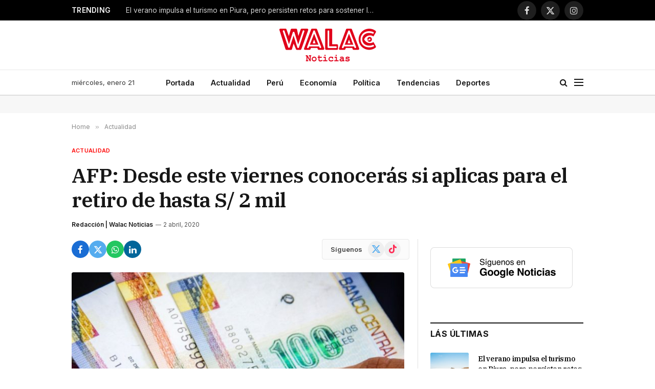

--- FILE ---
content_type: text/html; charset=UTF-8
request_url: https://walac.pe/afp-desde-este-viernes-conoceras-si-aplicas-para-el-retiro-de-hasta-s-2-mil/
body_size: 23844
content:

<!DOCTYPE html>
<html lang="es" class="s-light site-s-light">

<head>

	<meta charset="UTF-8" />
	<meta name="viewport" content="width=device-width, initial-scale=1" />
	
	<!-- Google Ad Manager -->
	<script async src="https://securepubads.g.doubleclick.net/tag/js/gpt.js"></script>
	<script>
		window.googletag = window.googletag || {cmd: []};
		googletag.cmd.push(function() {

			var headerMapping = googletag.sizeMapping()
				.addSize([768, 0], [[728, 90], 'fluid'])
				.addSize([0, 0], [[320, 100], [300, 250], 'fluid'])
				.build();
				
			googletag
				.defineSlot('/21654978792/walac/walac_2022_header', [[320, 100], [300, 250], [728, 90], 'fluid'], 'div-gpt-ad-walac_2022_header-0')
				.addService(googletag.pubads())
				.defineSizeMapping(headerMapping);

			googletag.defineSlot('/21654978792/walac/walac_2022_skyscraper_left', [[160, 600], 'fluid'], 'div-gpt-ad-walac_2022_skyscraper_left-0').addService(googletag.pubads());
			googletag.defineSlot('/21654978792/walac/walac_2022_skyscraper_right', [[160, 600], 'fluid'], 'div-gpt-ad-walac_2022_skyscraper_right-0').addService(googletag.pubads());
			googletag.defineSlot('/21654978792/walac/walac_2022_sidebar_top', ['fluid', [250, 250], [300, 600], [300, 250]], 'div-gpt-ad-walac_2022_sidebar_top-0').addService(googletag.pubads());
			googletag.defineSlot('/21654978792/walac/walac_2022_sidebar_top', ['fluid', [250, 250], [300, 600], [300, 250]], 'div-gpt-ad-walac_2022_sidebar_top-1').addService(googletag.pubads());
			
						googletag.defineSlot('/21654978792/walac/walac_2022_article_top', [[320, 100], [300, 250], 'fluid'], 'div-gpt-ad-walac_2022_article_top-0').addService(googletag.pubads());
			googletag.defineSlot('/21654978792/walac/walac_2022_article_inline', [[320, 100], [300, 250], 'fluid'], 'div-gpt-ad-walac_2022_article_inline-0').addService(googletag.pubads());
			googletag.defineSlot('/21654978792/walac/walac_2022_article_bottom', [[320, 50], [300, 250], 'fluid', [320, 100]], 'div-gpt-ad-walac_2022_article_bottom-0').addService(googletag.pubads());
						
			googletag.pubads().collapseEmptyDivs();
			googletag.pubads().setCentering(true);
			googletag.pubads().setTargeting('section', ["actualidad","piura"]);
			googletag.enableServices();
		});
	</script>

	<!-- Mgid ads -->
	<script src="https://jsc.mgid.com/site/946183.js" async></script>

	<meta name='robots' content='index, follow, max-image-preview:large, max-snippet:-1, max-video-preview:-1' />

	<!-- This site is optimized with the Yoast SEO Premium plugin v26.7 (Yoast SEO v26.8) - https://yoast.com/product/yoast-seo-premium-wordpress/ -->
	<title>AFP: Desde este viernes conocerás si aplicas para el retiro de hasta S/ 2 mil</title><link rel="preload" as="image" imagesrcset="https://walac.pe/wp-content/uploads/2020/04/000500934W.jpg 1200w, https://walac.pe/wp-content/uploads/2020/04/000500934W-768x493.jpg 768w, https://walac.pe/wp-content/uploads/2020/04/000500934W-1068x686.jpg 1068w" imagesizes="(max-width: 657px) 100vw, 657px" /><link rel="preload" as="font" href="https://walac.pe/wp-content/themes/smart-mag/css/icons/fonts/ts-icons.woff2?v3.2" type="font/woff2" crossorigin="anonymous" />
	<meta name="description" content="La Asociación de AFP informó que, a partir de este viernes, se habilitará una web para que los afiliados sepan si accedieron al retiro de 2 mil soles." />
	<link rel="canonical" href="https://walac.pe/afp-desde-este-viernes-conoceras-si-aplicas-para-el-retiro-de-hasta-s-2-mil/" />
	<meta property="og:locale" content="es_ES" />
	<meta property="og:type" content="article" />
	<meta property="og:title" content="AFP: Desde este viernes conocerás si aplicas para el retiro de hasta S/ 2 mil" />
	<meta property="og:description" content="La Asociación de AFP informó que, a partir de este viernes, se habilitará una web para que los afiliados sepan si accedieron al retiro de 2 mil soles." />
	<meta property="og:url" content="https://walac.pe/afp-desde-este-viernes-conoceras-si-aplicas-para-el-retiro-de-hasta-s-2-mil/" />
	<meta property="og:site_name" content="Walac Noticias" />
	<meta property="article:publisher" content="https://www.facebook.com/WalacNoticias" />
	<meta property="article:author" content="https://www.facebook.com/WalacNoticias/" />
	<meta property="article:published_time" content="2020-04-02T16:15:59+00:00" />
	<meta property="og:image" content="https://walac.pe/wp-content/uploads/2020/04/000500934W.jpg" />
	<meta property="og:image:width" content="1200" />
	<meta property="og:image:height" content="771" />
	<meta property="og:image:type" content="image/jpeg" />
	<meta name="author" content="Redacción | Walac Noticias" />
	<meta name="twitter:card" content="summary_large_image" />
	<meta name="twitter:creator" content="@https://x.com/WalacNoticias" />
	<meta name="twitter:site" content="@WalacNoticias" />
	<meta name="twitter:label1" content="Escrito por" />
	<meta name="twitter:data1" content="Redacción | Walac Noticias" />
	<meta name="twitter:label2" content="Tiempo de lectura" />
	<meta name="twitter:data2" content="1 minuto" />
	<script type="application/ld+json" class="yoast-schema-graph">{"@context":"https://schema.org","@graph":[{"@type":"NewsArticle","@id":"https://walac.pe/afp-desde-este-viernes-conoceras-si-aplicas-para-el-retiro-de-hasta-s-2-mil/#article","isPartOf":{"@id":"https://walac.pe/afp-desde-este-viernes-conoceras-si-aplicas-para-el-retiro-de-hasta-s-2-mil/"},"author":{"name":"Redacción | Walac Noticias","@id":"https://walac.pe/#/schema/person/d3f277145be24829d84d82136b405500"},"headline":"AFP: Desde este viernes conocerás si aplicas para el retiro de hasta S/ 2 mil","datePublished":"2020-04-02T16:15:59+00:00","mainEntityOfPage":{"@id":"https://walac.pe/afp-desde-este-viernes-conoceras-si-aplicas-para-el-retiro-de-hasta-s-2-mil/"},"wordCount":304,"commentCount":0,"publisher":{"@id":"https://walac.pe/#organization"},"image":{"@id":"https://walac.pe/afp-desde-este-viernes-conoceras-si-aplicas-para-el-retiro-de-hasta-s-2-mil/#primaryimage"},"thumbnailUrl":"https://walac.pe/wp-content/uploads/2020/04/000500934W.jpg","keywords":["AFP","Pensiones"],"articleSection":["Actualidad","Piura"],"inLanguage":"es","potentialAction":[{"@type":"CommentAction","name":"Comment","target":["https://walac.pe/afp-desde-este-viernes-conoceras-si-aplicas-para-el-retiro-de-hasta-s-2-mil/#respond"]}],"copyrightYear":"2020","copyrightHolder":{"@id":"https://walac.pe/#organization"}},{"@type":"WebPage","@id":"https://walac.pe/afp-desde-este-viernes-conoceras-si-aplicas-para-el-retiro-de-hasta-s-2-mil/","url":"https://walac.pe/afp-desde-este-viernes-conoceras-si-aplicas-para-el-retiro-de-hasta-s-2-mil/","name":"AFP: Desde este viernes conocerás si aplicas para el retiro de hasta S/ 2 mil","isPartOf":{"@id":"https://walac.pe/#website"},"primaryImageOfPage":{"@id":"https://walac.pe/afp-desde-este-viernes-conoceras-si-aplicas-para-el-retiro-de-hasta-s-2-mil/#primaryimage"},"image":{"@id":"https://walac.pe/afp-desde-este-viernes-conoceras-si-aplicas-para-el-retiro-de-hasta-s-2-mil/#primaryimage"},"thumbnailUrl":"https://walac.pe/wp-content/uploads/2020/04/000500934W.jpg","datePublished":"2020-04-02T16:15:59+00:00","description":"La Asociación de AFP informó que, a partir de este viernes, se habilitará una web para que los afiliados sepan si accedieron al retiro de 2 mil soles.","breadcrumb":{"@id":"https://walac.pe/afp-desde-este-viernes-conoceras-si-aplicas-para-el-retiro-de-hasta-s-2-mil/#breadcrumb"},"inLanguage":"es","potentialAction":[{"@type":"ReadAction","target":["https://walac.pe/afp-desde-este-viernes-conoceras-si-aplicas-para-el-retiro-de-hasta-s-2-mil/"]}]},{"@type":"ImageObject","inLanguage":"es","@id":"https://walac.pe/afp-desde-este-viernes-conoceras-si-aplicas-para-el-retiro-de-hasta-s-2-mil/#primaryimage","url":"https://walac.pe/wp-content/uploads/2020/04/000500934W.jpg","contentUrl":"https://walac.pe/wp-content/uploads/2020/04/000500934W.jpg","width":1200,"height":771},{"@type":"BreadcrumbList","@id":"https://walac.pe/afp-desde-este-viernes-conoceras-si-aplicas-para-el-retiro-de-hasta-s-2-mil/#breadcrumb","itemListElement":[{"@type":"ListItem","position":1,"name":"Home","item":"https://walac.pe/"},{"@type":"ListItem","position":2,"name":"AFP: Desde este viernes conocerás si aplicas para el retiro de hasta S/ 2 mil"}]},{"@type":"WebSite","@id":"https://walac.pe/#website","url":"https://walac.pe/","name":"Walac Noticias","description":"Walac Noticias es el medio digital de Piura","publisher":{"@id":"https://walac.pe/#organization"},"potentialAction":[{"@type":"SearchAction","target":{"@type":"EntryPoint","urlTemplate":"https://walac.pe/?s={search_term_string}"},"query-input":{"@type":"PropertyValueSpecification","valueRequired":true,"valueName":"search_term_string"}}],"inLanguage":"es"},{"@type":"Organization","@id":"https://walac.pe/#organization","name":"Walac Noticias","alternateName":"Walac","url":"https://walac.pe/","logo":{"@type":"ImageObject","inLanguage":"es","@id":"https://walac.pe/#/schema/logo/image/","url":"https://walac.pe/wp-content/uploads/2020/09/WALAC-FINAL-png.png","contentUrl":"https://walac.pe/wp-content/uploads/2020/09/WALAC-FINAL-png.png","width":1200,"height":407,"caption":"Walac Noticias"},"image":{"@id":"https://walac.pe/#/schema/logo/image/"},"sameAs":["https://www.facebook.com/WalacNoticias","https://x.com/WalacNoticias","https://www.instagram.com/walacnoticias.pe/","https://www.linkedin.com/company/walacnoticias","https://www.youtube.com/c/WalacNoticias","https://www.tiktok.com/@walacnoticias","https://t.me/walacnoticiaspiura"],"description":"Medio de comunicación digital","email":"redaccion@walac.pe","telephone":"982160600","legalName":"Walac Noticias SAC","foundingDate":"2016-06-01","numberOfEmployees":{"@type":"QuantitativeValue","minValue":"1","maxValue":"10"}},{"@type":"Person","@id":"https://walac.pe/#/schema/person/d3f277145be24829d84d82136b405500","name":"Redacción | Walac Noticias","image":{"@type":"ImageObject","inLanguage":"es","@id":"https://walac.pe/#/schema/person/image/","url":"https://walac.pe/wp-content/uploads/2025/08/cropped-WALAC-FINAL-xxxx-01-01-96x96.jpg","contentUrl":"https://walac.pe/wp-content/uploads/2025/08/cropped-WALAC-FINAL-xxxx-01-01-96x96.jpg","caption":"Redacción | Walac Noticias"},"description":"Walac Noticias es tu fuente confiable de información sobre Piura, el Perú y el mundo. Te mantenemos al día con noticias de última hora, reportajes especiales, transmisiones en vivo y coberturas exclusivas de los acontecimientos más relevantes de la región.","sameAs":["https://walac.pe/","https://www.facebook.com/WalacNoticias/","https://www.instagram.com/walacnoticias/","https://www.linkedin.com/company/walac/","https://x.com/https://x.com/WalacNoticias","https://www.youtube.com/channel/UCw6ok-9NcxOWCCK4Fuxhm-w"],"url":"https://walac.pe/author/wnoticias/"}]}</script>
	<!-- / Yoast SEO Premium plugin. -->


<link rel='dns-prefetch' href='//www.googletagmanager.com' />
<link rel='dns-prefetch' href='//fonts.googleapis.com' />
<link rel='dns-prefetch' href='//pagead2.googlesyndication.com' />
<link rel="alternate" type="application/rss+xml" title="Walac Noticias &raquo; Feed" href="https://walac.pe/feed/" />
<link rel="alternate" type="application/rss+xml" title="Walac Noticias &raquo; Feed de los comentarios" href="https://walac.pe/comments/feed/" />
<link rel="alternate" type="application/rss+xml" title="Walac Noticias &raquo; Comentario AFP: Desde este viernes conocerás si aplicas para el retiro de hasta S/ 2 mil del feed" href="https://walac.pe/afp-desde-este-viernes-conoceras-si-aplicas-para-el-retiro-de-hasta-s-2-mil/feed/" />
<link rel="alternate" title="oEmbed (JSON)" type="application/json+oembed" href="https://walac.pe/wp-json/oembed/1.0/embed?url=https%3A%2F%2Fwalac.pe%2Fafp-desde-este-viernes-conoceras-si-aplicas-para-el-retiro-de-hasta-s-2-mil%2F" />
<link rel="alternate" title="oEmbed (XML)" type="text/xml+oembed" href="https://walac.pe/wp-json/oembed/1.0/embed?url=https%3A%2F%2Fwalac.pe%2Fafp-desde-este-viernes-conoceras-si-aplicas-para-el-retiro-de-hasta-s-2-mil%2F&#038;format=xml" />
<style id='wp-img-auto-sizes-contain-inline-css' type='text/css'>
img:is([sizes=auto i],[sizes^="auto," i]){contain-intrinsic-size:3000px 1500px}
/*# sourceURL=wp-img-auto-sizes-contain-inline-css */
</style>
<style id='wp-emoji-styles-inline-css' type='text/css'>

	img.wp-smiley, img.emoji {
		display: inline !important;
		border: none !important;
		box-shadow: none !important;
		height: 1em !important;
		width: 1em !important;
		margin: 0 0.07em !important;
		vertical-align: -0.1em !important;
		background: none !important;
		padding: 0 !important;
	}
/*# sourceURL=wp-emoji-styles-inline-css */
</style>
<link rel='stylesheet' id='wp-block-library-css' href='https://walac.pe/wp-includes/css/dist/block-library/style.min.css?ver=aea773e3827bcc40e818442e5e7f1ee5' type='text/css' media='all' />
<style id='classic-theme-styles-inline-css' type='text/css'>
/*! This file is auto-generated */
.wp-block-button__link{color:#fff;background-color:#32373c;border-radius:9999px;box-shadow:none;text-decoration:none;padding:calc(.667em + 2px) calc(1.333em + 2px);font-size:1.125em}.wp-block-file__button{background:#32373c;color:#fff;text-decoration:none}
/*# sourceURL=/wp-includes/css/classic-themes.min.css */
</style>
<style id='global-styles-inline-css' type='text/css'>
:root{--wp--preset--aspect-ratio--square: 1;--wp--preset--aspect-ratio--4-3: 4/3;--wp--preset--aspect-ratio--3-4: 3/4;--wp--preset--aspect-ratio--3-2: 3/2;--wp--preset--aspect-ratio--2-3: 2/3;--wp--preset--aspect-ratio--16-9: 16/9;--wp--preset--aspect-ratio--9-16: 9/16;--wp--preset--color--black: #000000;--wp--preset--color--cyan-bluish-gray: #abb8c3;--wp--preset--color--white: #ffffff;--wp--preset--color--pale-pink: #f78da7;--wp--preset--color--vivid-red: #cf2e2e;--wp--preset--color--luminous-vivid-orange: #ff6900;--wp--preset--color--luminous-vivid-amber: #fcb900;--wp--preset--color--light-green-cyan: #7bdcb5;--wp--preset--color--vivid-green-cyan: #00d084;--wp--preset--color--pale-cyan-blue: #8ed1fc;--wp--preset--color--vivid-cyan-blue: #0693e3;--wp--preset--color--vivid-purple: #9b51e0;--wp--preset--gradient--vivid-cyan-blue-to-vivid-purple: linear-gradient(135deg,rgb(6,147,227) 0%,rgb(155,81,224) 100%);--wp--preset--gradient--light-green-cyan-to-vivid-green-cyan: linear-gradient(135deg,rgb(122,220,180) 0%,rgb(0,208,130) 100%);--wp--preset--gradient--luminous-vivid-amber-to-luminous-vivid-orange: linear-gradient(135deg,rgb(252,185,0) 0%,rgb(255,105,0) 100%);--wp--preset--gradient--luminous-vivid-orange-to-vivid-red: linear-gradient(135deg,rgb(255,105,0) 0%,rgb(207,46,46) 100%);--wp--preset--gradient--very-light-gray-to-cyan-bluish-gray: linear-gradient(135deg,rgb(238,238,238) 0%,rgb(169,184,195) 100%);--wp--preset--gradient--cool-to-warm-spectrum: linear-gradient(135deg,rgb(74,234,220) 0%,rgb(151,120,209) 20%,rgb(207,42,186) 40%,rgb(238,44,130) 60%,rgb(251,105,98) 80%,rgb(254,248,76) 100%);--wp--preset--gradient--blush-light-purple: linear-gradient(135deg,rgb(255,206,236) 0%,rgb(152,150,240) 100%);--wp--preset--gradient--blush-bordeaux: linear-gradient(135deg,rgb(254,205,165) 0%,rgb(254,45,45) 50%,rgb(107,0,62) 100%);--wp--preset--gradient--luminous-dusk: linear-gradient(135deg,rgb(255,203,112) 0%,rgb(199,81,192) 50%,rgb(65,88,208) 100%);--wp--preset--gradient--pale-ocean: linear-gradient(135deg,rgb(255,245,203) 0%,rgb(182,227,212) 50%,rgb(51,167,181) 100%);--wp--preset--gradient--electric-grass: linear-gradient(135deg,rgb(202,248,128) 0%,rgb(113,206,126) 100%);--wp--preset--gradient--midnight: linear-gradient(135deg,rgb(2,3,129) 0%,rgb(40,116,252) 100%);--wp--preset--font-size--small: 13px;--wp--preset--font-size--medium: 20px;--wp--preset--font-size--large: 36px;--wp--preset--font-size--x-large: 42px;--wp--preset--spacing--20: 0.44rem;--wp--preset--spacing--30: 0.67rem;--wp--preset--spacing--40: 1rem;--wp--preset--spacing--50: 1.5rem;--wp--preset--spacing--60: 2.25rem;--wp--preset--spacing--70: 3.38rem;--wp--preset--spacing--80: 5.06rem;--wp--preset--shadow--natural: 6px 6px 9px rgba(0, 0, 0, 0.2);--wp--preset--shadow--deep: 12px 12px 50px rgba(0, 0, 0, 0.4);--wp--preset--shadow--sharp: 6px 6px 0px rgba(0, 0, 0, 0.2);--wp--preset--shadow--outlined: 6px 6px 0px -3px rgb(255, 255, 255), 6px 6px rgb(0, 0, 0);--wp--preset--shadow--crisp: 6px 6px 0px rgb(0, 0, 0);}:where(.is-layout-flex){gap: 0.5em;}:where(.is-layout-grid){gap: 0.5em;}body .is-layout-flex{display: flex;}.is-layout-flex{flex-wrap: wrap;align-items: center;}.is-layout-flex > :is(*, div){margin: 0;}body .is-layout-grid{display: grid;}.is-layout-grid > :is(*, div){margin: 0;}:where(.wp-block-columns.is-layout-flex){gap: 2em;}:where(.wp-block-columns.is-layout-grid){gap: 2em;}:where(.wp-block-post-template.is-layout-flex){gap: 1.25em;}:where(.wp-block-post-template.is-layout-grid){gap: 1.25em;}.has-black-color{color: var(--wp--preset--color--black) !important;}.has-cyan-bluish-gray-color{color: var(--wp--preset--color--cyan-bluish-gray) !important;}.has-white-color{color: var(--wp--preset--color--white) !important;}.has-pale-pink-color{color: var(--wp--preset--color--pale-pink) !important;}.has-vivid-red-color{color: var(--wp--preset--color--vivid-red) !important;}.has-luminous-vivid-orange-color{color: var(--wp--preset--color--luminous-vivid-orange) !important;}.has-luminous-vivid-amber-color{color: var(--wp--preset--color--luminous-vivid-amber) !important;}.has-light-green-cyan-color{color: var(--wp--preset--color--light-green-cyan) !important;}.has-vivid-green-cyan-color{color: var(--wp--preset--color--vivid-green-cyan) !important;}.has-pale-cyan-blue-color{color: var(--wp--preset--color--pale-cyan-blue) !important;}.has-vivid-cyan-blue-color{color: var(--wp--preset--color--vivid-cyan-blue) !important;}.has-vivid-purple-color{color: var(--wp--preset--color--vivid-purple) !important;}.has-black-background-color{background-color: var(--wp--preset--color--black) !important;}.has-cyan-bluish-gray-background-color{background-color: var(--wp--preset--color--cyan-bluish-gray) !important;}.has-white-background-color{background-color: var(--wp--preset--color--white) !important;}.has-pale-pink-background-color{background-color: var(--wp--preset--color--pale-pink) !important;}.has-vivid-red-background-color{background-color: var(--wp--preset--color--vivid-red) !important;}.has-luminous-vivid-orange-background-color{background-color: var(--wp--preset--color--luminous-vivid-orange) !important;}.has-luminous-vivid-amber-background-color{background-color: var(--wp--preset--color--luminous-vivid-amber) !important;}.has-light-green-cyan-background-color{background-color: var(--wp--preset--color--light-green-cyan) !important;}.has-vivid-green-cyan-background-color{background-color: var(--wp--preset--color--vivid-green-cyan) !important;}.has-pale-cyan-blue-background-color{background-color: var(--wp--preset--color--pale-cyan-blue) !important;}.has-vivid-cyan-blue-background-color{background-color: var(--wp--preset--color--vivid-cyan-blue) !important;}.has-vivid-purple-background-color{background-color: var(--wp--preset--color--vivid-purple) !important;}.has-black-border-color{border-color: var(--wp--preset--color--black) !important;}.has-cyan-bluish-gray-border-color{border-color: var(--wp--preset--color--cyan-bluish-gray) !important;}.has-white-border-color{border-color: var(--wp--preset--color--white) !important;}.has-pale-pink-border-color{border-color: var(--wp--preset--color--pale-pink) !important;}.has-vivid-red-border-color{border-color: var(--wp--preset--color--vivid-red) !important;}.has-luminous-vivid-orange-border-color{border-color: var(--wp--preset--color--luminous-vivid-orange) !important;}.has-luminous-vivid-amber-border-color{border-color: var(--wp--preset--color--luminous-vivid-amber) !important;}.has-light-green-cyan-border-color{border-color: var(--wp--preset--color--light-green-cyan) !important;}.has-vivid-green-cyan-border-color{border-color: var(--wp--preset--color--vivid-green-cyan) !important;}.has-pale-cyan-blue-border-color{border-color: var(--wp--preset--color--pale-cyan-blue) !important;}.has-vivid-cyan-blue-border-color{border-color: var(--wp--preset--color--vivid-cyan-blue) !important;}.has-vivid-purple-border-color{border-color: var(--wp--preset--color--vivid-purple) !important;}.has-vivid-cyan-blue-to-vivid-purple-gradient-background{background: var(--wp--preset--gradient--vivid-cyan-blue-to-vivid-purple) !important;}.has-light-green-cyan-to-vivid-green-cyan-gradient-background{background: var(--wp--preset--gradient--light-green-cyan-to-vivid-green-cyan) !important;}.has-luminous-vivid-amber-to-luminous-vivid-orange-gradient-background{background: var(--wp--preset--gradient--luminous-vivid-amber-to-luminous-vivid-orange) !important;}.has-luminous-vivid-orange-to-vivid-red-gradient-background{background: var(--wp--preset--gradient--luminous-vivid-orange-to-vivid-red) !important;}.has-very-light-gray-to-cyan-bluish-gray-gradient-background{background: var(--wp--preset--gradient--very-light-gray-to-cyan-bluish-gray) !important;}.has-cool-to-warm-spectrum-gradient-background{background: var(--wp--preset--gradient--cool-to-warm-spectrum) !important;}.has-blush-light-purple-gradient-background{background: var(--wp--preset--gradient--blush-light-purple) !important;}.has-blush-bordeaux-gradient-background{background: var(--wp--preset--gradient--blush-bordeaux) !important;}.has-luminous-dusk-gradient-background{background: var(--wp--preset--gradient--luminous-dusk) !important;}.has-pale-ocean-gradient-background{background: var(--wp--preset--gradient--pale-ocean) !important;}.has-electric-grass-gradient-background{background: var(--wp--preset--gradient--electric-grass) !important;}.has-midnight-gradient-background{background: var(--wp--preset--gradient--midnight) !important;}.has-small-font-size{font-size: var(--wp--preset--font-size--small) !important;}.has-medium-font-size{font-size: var(--wp--preset--font-size--medium) !important;}.has-large-font-size{font-size: var(--wp--preset--font-size--large) !important;}.has-x-large-font-size{font-size: var(--wp--preset--font-size--x-large) !important;}
:where(.wp-block-post-template.is-layout-flex){gap: 1.25em;}:where(.wp-block-post-template.is-layout-grid){gap: 1.25em;}
:where(.wp-block-term-template.is-layout-flex){gap: 1.25em;}:where(.wp-block-term-template.is-layout-grid){gap: 1.25em;}
:where(.wp-block-columns.is-layout-flex){gap: 2em;}:where(.wp-block-columns.is-layout-grid){gap: 2em;}
:root :where(.wp-block-pullquote){font-size: 1.5em;line-height: 1.6;}
/*# sourceURL=global-styles-inline-css */
</style>
<link rel='stylesheet' id='contact-form-7-css' href='https://walac.pe/wp-content/plugins/contact-form-7/includes/css/styles.css?ver=6.1.4' type='text/css' media='all' />
<link rel='stylesheet' id='elementor-frontend-css' href='https://walac.pe/wp-content/plugins/elementor/assets/css/frontend.min.css?ver=3.34.1' type='text/css' media='all' />
<link rel='stylesheet' id='elementor-post-292363-css' href='https://walac.pe/wp-content/uploads/elementor/css/post-292363.css?ver=1769036787' type='text/css' media='all' />
<link rel='stylesheet' id='elementor-post-4088-css' href='https://walac.pe/wp-content/uploads/elementor/css/post-4088.css?ver=1769036788' type='text/css' media='all' />
<link rel='stylesheet' id='smartmag-core-css' href='https://walac.pe/wp-content/themes/smart-mag/style.css?ver=10.3.2' type='text/css' media='all' />
<style id='smartmag-core-inline-css' type='text/css'>
:root { --c-main: #ff0000;
--c-main-rgb: 255,0,0;
--text-font: "Inter", system-ui, -apple-system, "Segoe UI", Arial, sans-serif;
--body-font: "Inter", system-ui, -apple-system, "Segoe UI", Arial, sans-serif;
--title-font: "IBM Plex Serif", Georgia, serif;
--title-size-n: 17px;
--title-size-m: 18px;
--title-size-l: 20px;
--main-width: 1000px;
--footer-mt: 0px;
--p-title-space: 7px;
--excerpt-mt: 13px;
--excerpt-size: 14px; }
.post-title:not(._) { letter-spacing: -0.025em; }
:root { --sidebar-width: 300px; }
.ts-row, .has-el-gap { --sidebar-c-width: calc(var(--sidebar-width) + var(--grid-gutter-h) + var(--sidebar-c-pad)); }
:root { --sidebar-pad: 32px; --sidebar-sep-pad: 32px; }
.main-wrap > .main { margin-top: 30px; }
.smart-head-main .smart-head-mid { --head-h: 96px; }
.smart-head-main .smart-head-bot { --head-h: 51px; border-top-width: 1px; border-top-color: #e8e8e8; border-bottom-width: 2px; border-bottom-color: #dedede; }
.navigation-main .menu > li > a { font-size: 14.4px; font-weight: 600; }
.navigation-main .menu > li li a { font-size: 13px; }
.navigation-main { --nav-items-space: 16px; }
.mobile-menu { font-size: 15px; }
.smart-head-main .spc-social { --spc-social-fs: 17px; --spc-social-size: 37px; }
.smart-head-main .hamburger-icon { width: 18px; }
.trending-ticker .heading { color: #f7f7f7; font-size: 13.8px; font-weight: 600; letter-spacing: .02em; margin-right: 30px; }
.trending-ticker .post-link { font-size: 13.8px; }
.trending-ticker { --max-width: 500px; }
.post-meta .meta-item, .post-meta .text-in { font-size: 11px; }
.post-meta .text-in, .post-meta .post-cat > a { font-size: 11px; }
.post-meta .post-cat > a { font-weight: 600; text-transform: uppercase; letter-spacing: .02em; }
.post-meta .post-author > a { font-weight: 600; }
.l-post { --media-radius: 2px; }
.block-head-f .heading { font-size: 16px; font-weight: 800; text-transform: uppercase; letter-spacing: .03em; }
.block-head-f { --space-below: 15px; --line-weight: 2px; --c-border: #ffffff; }
.s-dark .block-head-f { --c-border: #151516; }
.loop-grid-base .media { margin-bottom: 13px; }
.list-post { --list-p-media-width: 30%; --list-p-media-max-width: 85%; }
.loop-small .ratio-is-custom { padding-bottom: calc(100% / 1.1); }
.loop-small .media:not(i) { max-width: 75px; }
.single-featured .featured, .the-post-header .featured { border-radius: 3px; --media-radius: 3px; overflow: hidden; }
.post-meta-single .meta-item, .post-meta-single .text-in { font-size: 12px; }
.the-post-header .post-meta .post-title { font-weight: 600; }
.entry-content { font-family: "IBM Plex Serif", Georgia, serif; font-size: 17px; }
.site-s-light .entry-content { color: #000000; }
.post-share-float .share-text { font-size: 10px; }
.post-share-float .service { width: 48px; height: 48px; margin-bottom: 8px; border-radius: 50px; font-size: 20px; }
.s-post-modern .post-content-wrap { display: grid; grid-template-columns: minmax(0, 1fr); }
.s-post-modern .entry-content { max-width: min(100%, calc(700px + var(--p-spacious-pad)*2)); justify-self: center; }
.s-head-large .sub-title { font-size: 17px; }
.site-s-light .s-head-large .sub-title { color: #515151; }
.site-s-light .s-head-large .post-meta { --c-post-meta: #565656; }
.s-post-large .post-content-wrap { display: grid; grid-template-columns: minmax(0, 1fr); }
.s-post-large .entry-content { max-width: min(100%, calc(700px + var(--p-spacious-pad)*2)); justify-self: center; }
.a-wrap-2:not(._) { padding-top: 17px; padding-bottom: 17px; padding-left: 15px; padding-right: 15px; margin-top: 0px; margin-bottom: 0px; }
@media (min-width: 1200px) { .s-head-large .post-title { font-size: 40px; } }
@media (min-width: 941px) and (max-width: 1200px) { :root { --sidebar-width: 280px; }
.ts-row, .has-el-gap { --sidebar-c-width: calc(var(--sidebar-width) + var(--grid-gutter-h) + var(--sidebar-c-pad)); }
.navigation-main .menu > li > a { font-size: calc(10px + (14.4px - 10px) * .7); }
.trending-ticker { --max-width: 400px; } }
@media (max-width: 767px) { .s-head-large .post-title { font-size: 29px; } }


/*# sourceURL=smartmag-core-inline-css */
</style>
<link rel='stylesheet' id='smartmag-magnific-popup-css' href='https://walac.pe/wp-content/themes/smart-mag/css/lightbox.css?ver=10.3.2' type='text/css' media='all' />
<link rel='stylesheet' id='smartmag-icons-css' href='https://walac.pe/wp-content/themes/smart-mag/css/icons/icons.css?ver=10.3.2' type='text/css' media='all' />
<link rel='stylesheet' id='smartmag-gfonts-custom-css' href='https://fonts.googleapis.com/css?family=Inter%3A400%2C500%2C600%2C700%7CIBM+Plex+Serif%3A400%2C500%2C600%2C700&#038;display=swap' type='text/css' media='all' />
<script type="text/javascript" id="smartmag-lazy-inline-js-after">
/* <![CDATA[ */
/**
 * @copyright ThemeSphere
 * @preserve
 */
var BunyadLazy={};BunyadLazy.load=function(){function a(e,n){var t={};e.dataset.bgset&&e.dataset.sizes?(t.sizes=e.dataset.sizes,t.srcset=e.dataset.bgset):t.src=e.dataset.bgsrc,function(t){var a=t.dataset.ratio;if(0<a){const e=t.parentElement;if(e.classList.contains("media-ratio")){const n=e.style;n.getPropertyValue("--a-ratio")||(n.paddingBottom=100/a+"%")}}}(e);var a,o=document.createElement("img");for(a in o.onload=function(){var t="url('"+(o.currentSrc||o.src)+"')",a=e.style;a.backgroundImage!==t&&requestAnimationFrame(()=>{a.backgroundImage=t,n&&n()}),o.onload=null,o.onerror=null,o=null},o.onerror=o.onload,t)o.setAttribute(a,t[a]);o&&o.complete&&0<o.naturalWidth&&o.onload&&o.onload()}function e(t){t.dataset.loaded||a(t,()=>{document.dispatchEvent(new Event("lazyloaded")),t.dataset.loaded=1})}function n(t){"complete"===document.readyState?t():window.addEventListener("load",t)}return{initEarly:function(){var t,a=()=>{document.querySelectorAll(".img.bg-cover:not(.lazyload)").forEach(e)};"complete"!==document.readyState?(t=setInterval(a,150),n(()=>{a(),clearInterval(t)})):a()},callOnLoad:n,initBgImages:function(t){t&&n(()=>{document.querySelectorAll(".img.bg-cover").forEach(e)})},bgLoad:a}}(),BunyadLazy.load.initEarly();
//# sourceURL=smartmag-lazy-inline-js-after
/* ]]> */
</script>

<!-- Fragmento de código de la etiqueta de Google (gtag.js) añadida por Site Kit -->
<!-- Fragmento de código de Google Analytics añadido por Site Kit -->
<script type="text/javascript" src="https://www.googletagmanager.com/gtag/js?id=G-299MXC2NSZ" id="google_gtagjs-js" async></script>
<script type="text/javascript" id="google_gtagjs-js-after">
/* <![CDATA[ */
window.dataLayer = window.dataLayer || [];function gtag(){dataLayer.push(arguments);}
gtag("set","linker",{"domains":["walac.pe"]});
gtag("js", new Date());
gtag("set", "developer_id.dZTNiMT", true);
gtag("config", "G-299MXC2NSZ");
//# sourceURL=google_gtagjs-js-after
/* ]]> */
</script>
<script type="text/javascript" src="https://walac.pe/wp-includes/js/jquery/jquery.min.js?ver=3.7.1" id="jquery-core-js"></script>
<script type="text/javascript" src="https://walac.pe/wp-includes/js/jquery/jquery-migrate.min.js?ver=3.4.1" id="jquery-migrate-js"></script>
<link rel="https://api.w.org/" href="https://walac.pe/wp-json/" /><link rel="alternate" title="JSON" type="application/json" href="https://walac.pe/wp-json/wp/v2/posts/140814" /><link rel="EditURI" type="application/rsd+xml" title="RSD" href="https://walac.pe/xmlrpc.php?rsd" />

<link rel='shortlink' href='https://walac.pe/?p=140814' />
<meta name="generator" content="Site Kit by Google 1.170.0" /><script type="text/javascript">
(function(url){
	if(/(?:Chrome\/26\.0\.1410\.63 Safari\/537\.31|WordfenceTestMonBot)/.test(navigator.userAgent)){ return; }
	var addEvent = function(evt, handler) {
		if (window.addEventListener) {
			document.addEventListener(evt, handler, false);
		} else if (window.attachEvent) {
			document.attachEvent('on' + evt, handler);
		}
	};
	var removeEvent = function(evt, handler) {
		if (window.removeEventListener) {
			document.removeEventListener(evt, handler, false);
		} else if (window.detachEvent) {
			document.detachEvent('on' + evt, handler);
		}
	};
	var evts = 'contextmenu dblclick drag dragend dragenter dragleave dragover dragstart drop keydown keypress keyup mousedown mousemove mouseout mouseover mouseup mousewheel scroll'.split(' ');
	var logHuman = function() {
		if (window.wfLogHumanRan) { return; }
		window.wfLogHumanRan = true;
		var wfscr = document.createElement('script');
		wfscr.type = 'text/javascript';
		wfscr.async = true;
		wfscr.src = url + '&r=' + Math.random();
		(document.getElementsByTagName('head')[0]||document.getElementsByTagName('body')[0]).appendChild(wfscr);
		for (var i = 0; i < evts.length; i++) {
			removeEvent(evts[i], logHuman);
		}
	};
	for (var i = 0; i < evts.length; i++) {
		addEvent(evts[i], logHuman);
	}
})('//walac.pe/?wordfence_lh=1&hid=A4392D41D2D0A6C4CE1B755AADCA6C78');
</script><script>
			document.addEventListener( "DOMContentLoaded", function() {
				var div, i,
					youtubePlayers = document.getElementsByClassName( "video-seo-youtube-player" );
				for ( i = 0; i < youtubePlayers.length; i++ ) {
					div = document.createElement( "div" );
					div.className = "video-seo-youtube-embed-loader";
					div.setAttribute( "data-id", youtubePlayers[ i ].dataset.id );
					div.setAttribute( "tabindex", "0" );
					div.setAttribute( "role", "button" );
					div.setAttribute(
						"aria-label", "Cargar vídeo de YouTube"
					);
					div.innerHTML = videoSEOGenerateYouTubeThumbnail( youtubePlayers[ i ].dataset.id );
					div.addEventListener( "click", videoSEOGenerateYouTubeIframe );
					div.addEventListener( "keydown", videoSEOYouTubeThumbnailHandleKeydown );
					div.addEventListener( "keyup", videoSEOYouTubeThumbnailHandleKeyup );
					youtubePlayers[ i ].appendChild( div );
				}
			} );

			function videoSEOGenerateYouTubeThumbnail( id ) {
				var thumbnail = '<picture class="video-seo-youtube-picture">\n' +
					'<source class="video-seo-source-to-maybe-replace" media="(min-width: 801px)" srcset="https://i.ytimg.com/vi/' + id + '/maxresdefault.jpg" >\n' +
					'<source class="video-seo-source-hq" media="(max-width: 800px)" srcset="https://i.ytimg.com/vi/' + id + '/hqdefault.jpg">\n' +
					'<img fetchpriority="high" onload="videoSEOMaybeReplaceMaxResSourceWithHqSource( event );" src="https://i.ytimg.com/vi/' + id + '/hqdefault.jpg" width="480" height="360" loading="eager" alt="">\n' +
					'</picture>\n',
					play = '<div class="video-seo-youtube-player-play"></div>';
				return thumbnail.replace( "ID", id ) + play;
			}

			function videoSEOMaybeReplaceMaxResSourceWithHqSource( event ) {
				var sourceMaxRes,
					sourceHighQuality,
					loadedThumbnail = event.target,
					parent = loadedThumbnail.parentNode;

				if ( loadedThumbnail.naturalWidth < 150 ) {
					sourceMaxRes = parent.querySelector(".video-seo-source-to-maybe-replace");
					sourceHighQuality = parent.querySelector(".video-seo-source-hq");
					sourceMaxRes.srcset = sourceHighQuality.srcset;
					parent.className = "video-seo-youtube-picture video-seo-youtube-picture-replaced-srcset";
				}
			}

			function videoSEOYouTubeThumbnailHandleKeydown( event ) {
				if ( event.keyCode !== 13 && event.keyCode !== 32 ) {
					return;
				}

				if ( event.keyCode === 13 ) {
					videoSEOGenerateYouTubeIframe( event );
				}

				if ( event.keyCode === 32 ) {
					event.preventDefault();
				}
			}

			function videoSEOYouTubeThumbnailHandleKeyup( event ) {
				if ( event.keyCode !== 32 ) {
					return;
				}

				videoSEOGenerateYouTubeIframe( event );
			}

			function videoSEOGenerateYouTubeIframe( event ) {
				var el = ( event.type === "click" ) ? this : event.target,
					iframe = document.createElement( "iframe" );

				iframe.setAttribute( "src", "https://www.youtube.com/embed/" + el.dataset.id + "?autoplay=1&enablejsapi=1&origin=https%3A%2F%2Fwalac.pe" );
				iframe.setAttribute( "frameborder", "0" );
				iframe.setAttribute( "allowfullscreen", "1" );
				iframe.setAttribute( "allow", "accelerometer; autoplay; clipboard-write; encrypted-media; gyroscope; picture-in-picture" );
				el.parentNode.replaceChild( iframe, el );
			}
		</script>
		<script>
		var BunyadSchemeKey = 'bunyad-scheme';
		(() => {
			const d = document.documentElement;
			const c = d.classList;
			var scheme = localStorage.getItem(BunyadSchemeKey);
			
			if (scheme) {
				d.dataset.origClass = c;
				scheme === 'dark' ? c.remove('s-light', 'site-s-light') : c.remove('s-dark', 'site-s-dark');
				c.add('site-s-' + scheme, 's-' + scheme);
			}
		})();
		</script>
		
<!-- Metaetiquetas de Google AdSense añadidas por Site Kit -->
<meta name="google-adsense-platform-account" content="ca-host-pub-2644536267352236">
<meta name="google-adsense-platform-domain" content="sitekit.withgoogle.com">
<!-- Acabar con las metaetiquetas de Google AdSense añadidas por Site Kit -->
<meta name="generator" content="Elementor 3.34.1; features: e_font_icon_svg, additional_custom_breakpoints; settings: css_print_method-external, google_font-enabled, font_display-swap">
			<style>
				.e-con.e-parent:nth-of-type(n+4):not(.e-lazyloaded):not(.e-no-lazyload),
				.e-con.e-parent:nth-of-type(n+4):not(.e-lazyloaded):not(.e-no-lazyload) * {
					background-image: none !important;
				}
				@media screen and (max-height: 1024px) {
					.e-con.e-parent:nth-of-type(n+3):not(.e-lazyloaded):not(.e-no-lazyload),
					.e-con.e-parent:nth-of-type(n+3):not(.e-lazyloaded):not(.e-no-lazyload) * {
						background-image: none !important;
					}
				}
				@media screen and (max-height: 640px) {
					.e-con.e-parent:nth-of-type(n+2):not(.e-lazyloaded):not(.e-no-lazyload),
					.e-con.e-parent:nth-of-type(n+2):not(.e-lazyloaded):not(.e-no-lazyload) * {
						background-image: none !important;
					}
				}
			</style>
			
<script>window.pushMST_config={"vapidPK":"BAm_TqdHl21Ykyvo_rJkCWbBZ16eJLgvaopOMbjLO7Q7__kEaLlQR769YmdEZAUtyJAAvVXXObq21_v_tAldAUU","enableOverlay":true,"swPath":"/sw.js","i18n":{}};
  var pushmasterTag = document.createElement('script');
  pushmasterTag.src = "https://cdn.pushmaster-cdn.xyz/scripts/publishers/62b37c075fee23000996d8ca/SDK.js";
  pushmasterTag.setAttribute('defer','');

  var firstScriptTag = document.getElementsByTagName('script')[0];
  firstScriptTag.parentNode.insertBefore(pushmasterTag, firstScriptTag);
</script>
<!-- Fragmento de código de Google Adsense añadido por Site Kit -->
<script type="text/javascript" async="async" src="https://pagead2.googlesyndication.com/pagead/js/adsbygoogle.js?client=ca-pub-8253571418007671&amp;host=ca-host-pub-2644536267352236" crossorigin="anonymous"></script>

<!-- Final del fragmento de código de Google Adsense añadido por Site Kit -->
<link rel="icon" href="https://walac.pe/wp-content/uploads/2017/03/cropped-12313514_1008859575804231_7288600507346736070_n-1-32x32.jpg" sizes="32x32" />
<link rel="icon" href="https://walac.pe/wp-content/uploads/2017/03/cropped-12313514_1008859575804231_7288600507346736070_n-1-192x192.jpg" sizes="192x192" />
<link rel="apple-touch-icon" href="https://walac.pe/wp-content/uploads/2017/03/cropped-12313514_1008859575804231_7288600507346736070_n-1-180x180.jpg" />
<meta name="msapplication-TileImage" content="https://walac.pe/wp-content/uploads/2017/03/cropped-12313514_1008859575804231_7288600507346736070_n-1-270x270.jpg" />


</head>

<body class="wp-singular post-template-default single single-post postid-140814 single-format-standard wp-theme-smart-mag right-sidebar post-layout-large post-cat-19 has-lb has-lb-sm ts-img-hov-fade has-sb-sep layout-normal elementor-default elementor-kit-292363">



<div class="main-wrap">

	
<div class="off-canvas-backdrop"></div>
<div class="mobile-menu-container off-canvas s-dark" id="off-canvas">

	<div class="off-canvas-head">
		<a href="#" class="close">
			<span class="visuallyhidden">Close Menu</span>
			<i class="tsi tsi-times"></i>
		</a>

		<div class="ts-logo">
					</div>
	</div>

	<div class="off-canvas-content">

					<ul class="mobile-menu"></ul>
		
					<div class="off-canvas-widgets">
				
		<div id="smartmag-block-posts-small-3" class="widget ts-block-widget smartmag-widget-posts-small">		
		<div class="block">
					<section class="block-wrap block-posts-small block-sc mb-none" data-id="1">

			<div class="widget-title block-head block-head-ac block-head-b"><h5 class="heading">Lo nuevo</h5></div>	
			<div class="block-content">
				
	<div class="loop loop-small loop-small-a loop-sep loop-small-sep grid grid-1 md:grid-1 sm:grid-1 xs:grid-1">

					
<article class="l-post small-post small-a-post m-pos-left">

	
			<div class="media">

		
			<a href="https://walac.pe/el-verano-impulsa-el-turismo-en-piura-pero-persisten-retos-para-sostener-la-llegada-de-visitantes/" class="image-link media-ratio ratio-is-custom" title="El verano impulsa el turismo en Piura, pero persisten retos para sostener la llegada de visitantes"><span data-bgsrc="https://walac.pe/wp-content/uploads/2023/06/lugares-piura-444x300.jpg" class="img bg-cover wp-post-image attachment-medium size-medium lazyload" data-bgset="https://walac.pe/wp-content/uploads/2023/06/lugares-piura-444x300.jpg 444w, https://walac.pe/wp-content/uploads/2023/06/lugares-piura-768x518.jpg 768w, https://walac.pe/wp-content/uploads/2023/06/lugares-piura-696x470.jpg 696w, https://walac.pe/wp-content/uploads/2023/06/lugares-piura-1068x721.jpg 1068w, https://walac.pe/wp-content/uploads/2023/06/lugares-piura-622x420.jpg 622w, https://walac.pe/wp-content/uploads/2023/06/lugares-piura.jpg 1200w" data-sizes="(max-width: 92px) 100vw, 92px" role="img" aria-label="El verano impulsa el turismo en Piura, pero persisten retos para sostener la llegada de visitantes"></span></a>			
			
			
			
		
		</div>
	

	
		<div class="content">

			<div class="post-meta post-meta-a post-meta-left has-below"><h4 class="is-title post-title"><a href="https://walac.pe/el-verano-impulsa-el-turismo-en-piura-pero-persisten-retos-para-sostener-la-llegada-de-visitantes/">El verano impulsa el turismo en Piura, pero persisten retos para sostener la llegada de visitantes</a></h4><div class="post-meta-items meta-below"><span class="meta-item date"><span class="date-link"><time class="post-date" datetime="2026-01-21T12:47:55-05:00">21 enero, 2026</time></span></span></div></div>			
			
			
		</div>

	
</article>	
					
<article class="l-post small-post small-a-post m-pos-left">

	
			<div class="media">

		
			<a href="https://walac.pe/contribuyentes-tienen-hasta-el-30-de-enero-para-acceder-a-25-de-descuento-en-arbitrios-municipales/" class="image-link media-ratio ratio-is-custom" title="Contribuyentes tienen hasta el 30 de enero para acceder a 25% de descuento en arbitrios municipales"><span data-bgsrc="https://walac.pe/wp-content/uploads/2026/01/WhatsApp-Image-2026-01-21-at-11.48.48-AM-400x300.jpeg" class="img bg-cover wp-post-image attachment-medium size-medium lazyload" data-bgset="https://walac.pe/wp-content/uploads/2026/01/WhatsApp-Image-2026-01-21-at-11.48.48-AM-400x300.jpeg 400w, https://walac.pe/wp-content/uploads/2026/01/WhatsApp-Image-2026-01-21-at-11.48.48-AM-768x576.jpeg 768w, https://walac.pe/wp-content/uploads/2026/01/WhatsApp-Image-2026-01-21-at-11.48.48-AM-150x113.jpeg 150w, https://walac.pe/wp-content/uploads/2026/01/WhatsApp-Image-2026-01-21-at-11.48.48-AM-450x338.jpeg 450w, https://walac.pe/wp-content/uploads/2026/01/WhatsApp-Image-2026-01-21-at-11.48.48-AM.jpeg 1200w" data-sizes="(max-width: 92px) 100vw, 92px" role="img" aria-label="Contribuyentes tienen hasta el 30 de enero para acceder a 25% de descuento en arbitrios municipales"></span></a>			
			
			
			
		
		</div>
	

	
		<div class="content">

			<div class="post-meta post-meta-a post-meta-left has-below"><h4 class="is-title post-title"><a href="https://walac.pe/contribuyentes-tienen-hasta-el-30-de-enero-para-acceder-a-25-de-descuento-en-arbitrios-municipales/">Contribuyentes tienen hasta el 30 de enero para acceder a 25% de descuento en arbitrios municipales</a></h4><div class="post-meta-items meta-below"><span class="meta-item date"><span class="date-link"><time class="post-date" datetime="2026-01-21T12:32:54-05:00">21 enero, 2026</time></span></span></div></div>			
			
			
		</div>

	
</article>	
					
<article class="l-post small-post small-a-post m-pos-left">

	
			<div class="media">

		
			<a href="https://walac.pe/elecciones-2026-las-regiones-llegan-con-profundas-brechas-de-competitividad/" class="image-link media-ratio ratio-is-custom" title="Elecciones 2026: las regiones llegan con profundas brechas de competitividad"><span data-bgsrc="https://walac.pe/wp-content/uploads/2026/01/Diseno-sin-titulo-2026-01-21T114019.131-500x281.jpg" class="img bg-cover wp-post-image attachment-medium size-medium lazyload" data-bgset="https://walac.pe/wp-content/uploads/2026/01/Diseno-sin-titulo-2026-01-21T114019.131-500x281.jpg 500w, https://walac.pe/wp-content/uploads/2026/01/Diseno-sin-titulo-2026-01-21T114019.131-768x432.jpg 768w, https://walac.pe/wp-content/uploads/2026/01/Diseno-sin-titulo-2026-01-21T114019.131-150x84.jpg 150w, https://walac.pe/wp-content/uploads/2026/01/Diseno-sin-titulo-2026-01-21T114019.131-450x253.jpg 450w, https://walac.pe/wp-content/uploads/2026/01/Diseno-sin-titulo-2026-01-21T114019.131.jpg 1200w" data-sizes="(max-width: 92px) 100vw, 92px"></span></a>			
			
			
			
		
		</div>
	

	
		<div class="content">

			<div class="post-meta post-meta-a post-meta-left has-below"><h4 class="is-title post-title"><a href="https://walac.pe/elecciones-2026-las-regiones-llegan-con-profundas-brechas-de-competitividad/">Elecciones 2026: las regiones llegan con profundas brechas de competitividad</a></h4><div class="post-meta-items meta-below"><span class="meta-item date"><span class="date-link"><time class="post-date" datetime="2026-01-21T11:40:35-05:00">21 enero, 2026</time></span></span></div></div>			
			
			
		</div>

	
</article>	
					
<article class="l-post small-post small-a-post m-pos-left">

	
			<div class="media">

		
			<a href="https://walac.pe/fpf-autoriza-el-estadio-campeones-del-36-para-partidos-de-la-liga-1/" class="image-link media-ratio ratio-is-custom" title="FPF autoriza el estadio Campeones del 36 para partidos de la Liga 1"><span data-bgsrc="https://walac.pe/wp-content/uploads/2026/01/image-2026-01-21T095709.013-500x281.png" class="img bg-cover wp-post-image attachment-medium size-medium lazyload" data-bgset="https://walac.pe/wp-content/uploads/2026/01/image-2026-01-21T095709.013-500x281.png 500w, https://walac.pe/wp-content/uploads/2026/01/image-2026-01-21T095709.013-768x432.png 768w, https://walac.pe/wp-content/uploads/2026/01/image-2026-01-21T095709.013-150x84.png 150w, https://walac.pe/wp-content/uploads/2026/01/image-2026-01-21T095709.013-450x253.png 450w, https://walac.pe/wp-content/uploads/2026/01/image-2026-01-21T095709.013.png 1200w" data-sizes="(max-width: 92px) 100vw, 92px" role="img" aria-label="FPF autoriza el estadio Campeones del 36 para partidos de la Liga 1"></span></a>			
			
			
			
		
		</div>
	

	
		<div class="content">

			<div class="post-meta post-meta-a post-meta-left has-below"><h4 class="is-title post-title"><a href="https://walac.pe/fpf-autoriza-el-estadio-campeones-del-36-para-partidos-de-la-liga-1/">FPF autoriza el estadio Campeones del 36 para partidos de la Liga 1</a></h4><div class="post-meta-items meta-below"><span class="meta-item date"><span class="date-link"><time class="post-date" datetime="2026-01-21T10:03:54-05:00">21 enero, 2026</time></span></span></div></div>			
			
			
		</div>

	
</article>	
		
	</div>

					</div>

		</section>
				</div>

		</div>			</div>
		
		
		<div class="spc-social-block spc-social spc-social-b smart-head-social">
		
			
				<a href="https://www.facebook.com/WalacNoticias/" class="link service s-facebook" target="_blank" rel="nofollow noopener">
					<i class="icon tsi tsi-facebook"></i>					<span class="visuallyhidden">Facebook</span>
				</a>
									
			
				<a href="https://x.com/WalacNoticias" class="link service s-twitter" target="_blank" rel="nofollow noopener">
					<i class="icon tsi tsi-twitter"></i>					<span class="visuallyhidden">X (Twitter)</span>
				</a>
									
			
				<a href="https://www.instagram.com/walacnoticias.pe" class="link service s-instagram" target="_blank" rel="nofollow noopener">
					<i class="icon tsi tsi-instagram"></i>					<span class="visuallyhidden">Instagram</span>
				</a>
									
			
		</div>

		
	</div>

</div>
<div class="smart-head smart-head-a smart-head-main" id="smart-head" data-sticky="top" data-sticky-type="smart" data-sticky-full>
	
	<div class="smart-head-row smart-head-top s-dark smart-head-row-full">

		<div class="inner wrap">

							
				<div class="items items-left ">
				
<div class="trending-ticker" data-delay="8">
	<span class="heading">Trending</span>

	<ul>
				
			<li><a href="https://walac.pe/el-verano-impulsa-el-turismo-en-piura-pero-persisten-retos-para-sostener-la-llegada-de-visitantes/" class="post-link">El verano impulsa el turismo en Piura, pero persisten retos para sostener la llegada de visitantes</a></li>
		
				
			<li><a href="https://walac.pe/contribuyentes-tienen-hasta-el-30-de-enero-para-acceder-a-25-de-descuento-en-arbitrios-municipales/" class="post-link">Contribuyentes tienen hasta el 30 de enero para acceder a 25% de descuento en arbitrios municipales</a></li>
		
				
			<li><a href="https://walac.pe/elecciones-2026-las-regiones-llegan-con-profundas-brechas-de-competitividad/" class="post-link">Elecciones 2026: las regiones llegan con profundas brechas de competitividad</a></li>
		
				
			<li><a href="https://walac.pe/fpf-autoriza-el-estadio-campeones-del-36-para-partidos-de-la-liga-1/" class="post-link">FPF autoriza el estadio Campeones del 36 para partidos de la Liga 1</a></li>
		
				
			<li><a href="https://walac.pe/rio-piura-cobra-dos-vidas-hallan-cuerpos-de-dos-personas-arrastradas-por-la-corriente/" class="post-link">Río Piura cobra dos vidas: hallan cuerpos de dos personas arrastradas por la corriente</a></li>
		
				
			<li><a href="https://walac.pe/jose-jeri-solicita-presentarse-ante-el-congreso-por-reuniones-no-registradas/" class="post-link">José Jerí solicita presentarse ante el Congreso por reuniones no registradas</a></li>
		
				
			<li><a href="https://walac.pe/fallecio-la-negra-teresa-referente-del-tacu-tacu-piurano-y-la-cocina-nortena/" class="post-link">Falleció la “Negra” Teresa, referente del tacu tacu piurano y la cocina norteña</a></li>
		
				
			<li><a href="https://walac.pe/promperu-presenta-en-piura-su-plan-operativo-institucional-2026-para-fortalecer-turismo-exportaciones-e-inversiones/" class="post-link">PROMPERÚ presenta en Piura su Plan Operativo Institucional 2026 para fortalecer turismo, exportaciones e inversiones</a></li>
		
				
			</ul>
</div>
				</div>

							
				<div class="items items-center empty">
								</div>

							
				<div class="items items-right ">
				
		<div class="spc-social-block spc-social spc-social-b smart-head-social">
		
			
				<a href="https://www.facebook.com/WalacNoticias/" class="link service s-facebook" target="_blank" rel="nofollow noopener">
					<i class="icon tsi tsi-facebook"></i>					<span class="visuallyhidden">Facebook</span>
				</a>
									
			
				<a href="https://x.com/WalacNoticias" class="link service s-twitter" target="_blank" rel="nofollow noopener">
					<i class="icon tsi tsi-twitter"></i>					<span class="visuallyhidden">X (Twitter)</span>
				</a>
									
			
				<a href="https://www.instagram.com/walacnoticias.pe" class="link service s-instagram" target="_blank" rel="nofollow noopener">
					<i class="icon tsi tsi-instagram"></i>					<span class="visuallyhidden">Instagram</span>
				</a>
									
			
		</div>

						</div>

						
		</div>
	</div>

	
	<div class="smart-head-row smart-head-mid smart-head-row-3 is-light smart-head-row-full">

		<div class="inner wrap">

							
				<div class="items items-left empty">
								</div>

							
				<div class="items items-center ">
					<a href="https://walac.pe/" title="Walac Noticias" rel="home" class="logo-link ts-logo logo-is-image">
		<span>
			
				
					<img src="https://walac.pe/wp-content/uploads/2024/05/walac-logo-dark@2x.png" class="logo-image logo-image-dark" alt="Walac Noticias" width="243" height="80"/><img src="https://walac.pe/wp-content/uploads/2024/07/walac-logo-header.png" class="logo-image" alt="Walac Noticias" srcset="https://walac.pe/wp-content/uploads/2024/07/walac-logo-header.png ,https://walac.pe/wp-content/uploads/2024/07/walac-logo-header@2x.png 2x" width="189" height="64"/>
									 
					</span>
	</a>				</div>

							
				<div class="items items-right empty">
								</div>

						
		</div>
	</div>

	
	<div class="smart-head-row smart-head-bot smart-head-row-3 is-light has-center-nav smart-head-row-full">

		<div class="inner wrap">

							
				<div class="items items-left ">
				
<span class="h-date">
	miércoles, enero 21</span>				</div>

							
				<div class="items items-center ">
					<div class="nav-wrap">
		<nav class="navigation navigation-main nav-hov-a">
			<ul id="menu-principal" class="menu"><li id="menu-item-292471" class="menu-item menu-item-type-post_type menu-item-object-page menu-item-home menu-item-292471"><a href="https://walac.pe/">Portada</a></li>
<li id="menu-item-292475" class="menu-item menu-item-type-taxonomy menu-item-object-category current-post-ancestor current-menu-parent current-post-parent menu-cat-19 menu-item-292475"><a href="https://walac.pe/seccion/actualidad/">Actualidad</a></li>
<li id="menu-item-292476" class="menu-item menu-item-type-taxonomy menu-item-object-category menu-cat-15742 menu-item-292476"><a href="https://walac.pe/seccion/peru/">Perú</a></li>
<li id="menu-item-292477" class="menu-item menu-item-type-taxonomy menu-item-object-category menu-cat-22 menu-item-292477"><a href="https://walac.pe/seccion/economia/">Economía</a></li>
<li id="menu-item-292472" class="menu-item menu-item-type-taxonomy menu-item-object-category menu-cat-21 menu-item-292472"><a href="https://walac.pe/seccion/politica/">Política</a></li>
<li id="menu-item-292473" class="menu-item menu-item-type-taxonomy menu-item-object-category menu-cat-56 menu-item-292473"><a href="https://walac.pe/seccion/tendencias/">Tendencias</a></li>
<li id="menu-item-292474" class="menu-item menu-item-type-taxonomy menu-item-object-category menu-cat-42 menu-item-292474"><a href="https://walac.pe/seccion/deportes/">Deportes</a></li>
</ul>		</nav>
	</div>
				</div>

							
				<div class="items items-right ">
				

	<a href="#" class="search-icon has-icon-only is-icon" title="Search">
		<i class="tsi tsi-search"></i>
	</a>


<button class="offcanvas-toggle has-icon" type="button" aria-label="Menu">
	<span class="hamburger-icon hamburger-icon-b">
		<span class="inner"></span>
	</span>
</button>				</div>

						
		</div>
	</div>

	</div>
<div class="smart-head smart-head-a smart-head-mobile" id="smart-head-mobile" data-sticky="mid" data-sticky-type="smart" data-sticky-full>
	
	<div class="smart-head-row smart-head-mid smart-head-row-3 s-dark smart-head-row-full">

		<div class="inner wrap">

							
				<div class="items items-left ">
				
<button class="offcanvas-toggle has-icon" type="button" aria-label="Menu">
	<span class="hamburger-icon hamburger-icon-a">
		<span class="inner"></span>
	</span>
</button>				</div>

							
				<div class="items items-center ">
					<a href="https://walac.pe/" title="Walac Noticias" rel="home" class="logo-link ts-logo logo-is-image">
		<span>
			
				
					<img src="https://walac.pe/wp-content/uploads/2024/05/walac-logo-dark@2x.png" class="logo-image logo-image-dark" alt="Walac Noticias" width="243" height="80"/><img src="https://walac.pe/wp-content/uploads/2024/07/walac-logo-header.png" class="logo-image" alt="Walac Noticias" srcset="https://walac.pe/wp-content/uploads/2024/07/walac-logo-header.png ,https://walac.pe/wp-content/uploads/2024/07/walac-logo-header@2x.png 2x" width="189" height="64"/>
									 
					</span>
	</a>				</div>

							
				<div class="items items-right ">
				

	<a href="#" class="search-icon has-icon-only is-icon" title="Search">
		<i class="tsi tsi-search"></i>
	</a>

				</div>

						
		</div>
	</div>

	</div><div class="a-wrap a-wrap-base a-wrap-2 a-wrap-bg"> 
<!-- /21687459537/walac/walac_2022_header -->
<div id='div-gpt-ad-walac_2022_header-0' style='min-width: 320px; min-height: 50px; width: 100%'>
  <script>
    googletag.cmd.push(function() { googletag.display('div-gpt-ad-walac_2022_header-0'); });
  </script>
</div>
</div>
<nav class="breadcrumbs is-full-width breadcrumbs-a" id="breadcrumb"><div class="inner ts-contain "><span><a href="https://walac.pe/"><span>Home</span></a></span><span class="delim">&raquo;</span><span><a href="https://walac.pe/seccion/actualidad/"><span>Actualidad</span></a></span></div></nav>
<div class="main ts-contain cf right-sidebar">
	
		
	<div class="the-post-header s-head-modern s-head-large">
	<div class="post-meta post-meta-a post-meta-left post-meta-single has-below"><div class="post-meta-items meta-above"><span class="meta-item post-cat">
						
						<a href="https://walac.pe/seccion/actualidad/" class="category term-color-19" rel="category">Actualidad</a>
					</span>
					</div><h1 class="is-title post-title">AFP: Desde este viernes conocerás si aplicas para el retiro de hasta S/ 2 mil</h1><div class="post-meta-items meta-below"><span class="meta-item post-author"><a href="https://walac.pe/author/wnoticias/" title="Entradas de Redacción &#124; Walac Noticias" rel="author">Redacción &#124; Walac Noticias</a></span><span class="meta-item date"><time class="post-date" datetime="2020-04-02T11:15:59-05:00">2 abril, 2020</time></span></div></div>
<div class="post-share post-share-follow-top">	<div class="post-share post-share-b spc-social-colors  has-social-follow post-share-b-circles">

				
		
				
			<a href="https://www.facebook.com/sharer.php?u=https%3A%2F%2Fwalac.pe%2Fafp-desde-este-viernes-conoceras-si-aplicas-para-el-retiro-de-hasta-s-2-mil%2F" class="cf service s-facebook service-lg" 
				title="Share on Facebook" target="_blank" rel="nofollow noopener">
				<i class="tsi tsi-facebook"></i>
				<span class="label">Facebook</span>
							</a>
				
				
			<a href="https://twitter.com/intent/tweet?url=https%3A%2F%2Fwalac.pe%2Fafp-desde-este-viernes-conoceras-si-aplicas-para-el-retiro-de-hasta-s-2-mil%2F&#038;text=AFP%3A%20Desde%20este%20viernes%20conocer%C3%A1s%20si%20aplicas%20para%20el%20retiro%20de%20hasta%20S%2F%202%20mil" class="cf service s-twitter service-lg" 
				title="Share on X (Twitter)" target="_blank" rel="nofollow noopener">
				<i class="tsi tsi-twitter"></i>
				<span class="label">Twitter</span>
							</a>
				
				
			<a href="https://wa.me/?text=AFP%3A%20Desde%20este%20viernes%20conocer%C3%A1s%20si%20aplicas%20para%20el%20retiro%20de%20hasta%20S%2F%202%20mil%20https%3A%2F%2Fwalac.pe%2Fafp-desde-este-viernes-conoceras-si-aplicas-para-el-retiro-de-hasta-s-2-mil%2F" class="cf service s-whatsapp service-lg" 
				title="Share on WhatsApp" target="_blank" rel="nofollow noopener">
				<i class="tsi tsi-whatsapp"></i>
				<span class="label">WhatsApp</span>
							</a>
				
				
			<a href="https://www.linkedin.com/shareArticle?mini=true&#038;url=https%3A%2F%2Fwalac.pe%2Fafp-desde-este-viernes-conoceras-si-aplicas-para-el-retiro-de-hasta-s-2-mil%2F" class="cf service s-linkedin service-lg" 
				title="Share on LinkedIn" target="_blank" rel="nofollow noopener">
				<i class="tsi tsi-linkedin"></i>
				<span class="label">LinkedIn</span>
							</a>
				
		
				
		
				
	</div>


<div class="social-follow-compact spc-social-colors">
	<span class="label">Síguenos</span>

	
		<div class="spc-social-block spc-social spc-social-custom  spc-social-colors spc-social-colored">
		
			
				<a href="https://x.com/WalacNoticias" class="link f-service s-twitter" target="_blank" rel="nofollow noopener">
					<i class="icon tsi tsi-twitter"></i>					<span class="visuallyhidden">X (Twitter)</span>
				</a>
									
			
				<a href="https://www.tiktok.com/@walacnoticias" class="link f-service s-tiktok" target="_blank" rel="nofollow noopener">
					<i class="icon tsi tsi-tiktok"></i>					<span class="visuallyhidden">TikTok</span>
				</a>
									
			
		</div>

		</div>
</div>	
	
</div>
<div class="ts-row has-s-large-bot">
	<div class="col-8 main-content s-post-contain">

		
					<div class="single-featured">	
	<div class="featured">
				
			<figure class="image-link media-ratio ratio-4-3"><img width="657" height="493" src="https://walac.pe/wp-content/uploads/2020/04/000500934W.jpg" class="attachment-bunyad-main size-bunyad-main no-lazy skip-lazy wp-post-image" alt="" sizes="(max-width: 657px) 100vw, 657px" title="AFP: Desde este viernes conocerás si aplicas para el retiro de hasta S/ 2 mil" decoding="async" srcset="https://walac.pe/wp-content/uploads/2020/04/000500934W.jpg 1200w, https://walac.pe/wp-content/uploads/2020/04/000500934W-768x493.jpg 768w, https://walac.pe/wp-content/uploads/2020/04/000500934W-1068x686.jpg 1068w" /></figure>		
						
			</div>

	</div>
		
		<div class="the-post s-post-large">

			<article id="post-140814" class="post-140814 post type-post status-publish format-standard has-post-thumbnail category-actualidad category-piura tag-afp tag-pensiones">
				
<div class="post-content-wrap has-share-float">
						<div class="post-share-float share-float-a is-hidden spc-social-colors spc-social-colored">
	<div class="inner">
					<span class="share-text">Comparte</span>
		
		<div class="services">
					
				
			<a href="https://www.facebook.com/sharer.php?u=https%3A%2F%2Fwalac.pe%2Fafp-desde-este-viernes-conoceras-si-aplicas-para-el-retiro-de-hasta-s-2-mil%2F" class="cf service s-facebook" target="_blank" title="Facebook" rel="nofollow noopener">
				<i class="tsi tsi-facebook"></i>
				<span class="label">Facebook</span>

							</a>
				
				
			<a href="https://twitter.com/intent/tweet?url=https%3A%2F%2Fwalac.pe%2Fafp-desde-este-viernes-conoceras-si-aplicas-para-el-retiro-de-hasta-s-2-mil%2F&text=AFP%3A%20Desde%20este%20viernes%20conocer%C3%A1s%20si%20aplicas%20para%20el%20retiro%20de%20hasta%20S%2F%202%20mil" class="cf service s-twitter" target="_blank" title="Twitter" rel="nofollow noopener">
				<i class="tsi tsi-twitter"></i>
				<span class="label">Twitter</span>

							</a>
				
				
			<a href="https://wa.me/?text=AFP%3A%20Desde%20este%20viernes%20conocer%C3%A1s%20si%20aplicas%20para%20el%20retiro%20de%20hasta%20S%2F%202%20mil%20https%3A%2F%2Fwalac.pe%2Fafp-desde-este-viernes-conoceras-si-aplicas-para-el-retiro-de-hasta-s-2-mil%2F" class="cf service s-whatsapp" target="_blank" title="WhatsApp" rel="nofollow noopener">
				<i class="tsi tsi-whatsapp"></i>
				<span class="label">WhatsApp</span>

							</a>
				
				
			<a href="https://www.linkedin.com/shareArticle?mini=true&url=https%3A%2F%2Fwalac.pe%2Fafp-desde-este-viernes-conoceras-si-aplicas-para-el-retiro-de-hasta-s-2-mil%2F" class="cf service s-linkedin" target="_blank" title="LinkedIn" rel="nofollow noopener">
				<i class="tsi tsi-linkedin"></i>
				<span class="label">LinkedIn</span>

							</a>
				
		
					
		</div>
	</div>		
</div>
			
	<div class="post-content cf entry-content content-spacious">

		
		<div class="a-wrap a-wrap-base a-wrap-5"> <!-- /21687459537/walac/walac_2022_article_top -->
<div id='div-gpt-ad-walac_2022_article_top-0' style='min-width: 300px; min-height: 50px;'>
  <script>
    googletag.cmd.push(function() { googletag.display('div-gpt-ad-walac_2022_article_top-0'); });
  </script>
</div>
</div>		
		<p>La Asociación de <strong>AFP</strong> informó que, a partir de este viernes 3 de abril, se habilitará una <strong>página web</strong> para que los afiliados al Sistema Previsional de pensiones (SPP) puedan conocer si aplican o no al retiro de<strong> hasta 2 mil soles,</strong> autorizado por el Gobierno.</p>
<p><span style="color: #ff0000;"><strong>Te puede interesar:</strong></span></p>
<p><span style="color: #ff0000;"><strong>|<a style="color: #ff0000;" title="Mario Salas es presentado como nuevo DT de Alianza Lima" href="https://walac.pe/mario-salas-es-presentado-como-nuevo-dt-de-alianza-lima/" rel="bookmark">Mario Salas es presentado como nuevo DT de Alianza Lima</a></strong></span></p><div class="a-wrap a-wrap-base a-wrap-8 alignwide"> 
<div style="text-align: center; margin: 16px;">
    <a style="display: inline-flex; gap: 8px; padding: 8px 24px; color: black; background: #1BD741; border-radius: 32px; font-weight: 500; align-items: center;" href="https://whatsapp.com/channel/0029VaGBra4I7Be7q9w9fL0e" target="_blank">
        <img decoding="async" src="https://walac.pe/wp-content/uploads/2024/02/whatsapp-icon@2x.png" style="width: 36px; height: 36px; margin: 0;"> Únete al canal de WhatsApp
    </a>
</div>

<!-- /21687459537/walac/walac_2022_article_inline -->
<div id='div-gpt-ad-walac_2022_article_inline-0' style='min-width: 300px; min-height: 50px;'>
  <script>
    googletag.cmd.push(function() { googletag.display('div-gpt-ad-walac_2022_article_inline-0'); });
  </script>
</div>

<!--<div style="margin: 16px auto; max-width: 300px;">
    <a href="https://bit.ly/3FmiZgS" target="_blank">
         <img loading="lazy" decoding="async" src="https://walac.pe/wp-content/uploads/2022/05/ucv-may2022-pregrado-300x250-1.jpg" width="300" height="250" />
    </a>
</div>-->

<div data-type="_mgwidget" data-widget-id="1597797"></div> <script>(function(w,q){w[q]=w[q]||[];w[q].push(["_mgc.load"])})(window,"_mgq");</script></div>
<p><span style="color: #ff0000;"><strong>|<a style="color: #ff0000;" title="Ledesma plantea reducir sueldos de altos funcionarios para afrontar emergencia" href="https://walac.pe/ledesma-plantea-reducir-sueldos-de-altos-funcionarios-para-afrontar-emergencia/" rel="bookmark">Ledesma plantea reducir sueldos de altos funcionarios para afrontar emergencia</a></strong></span></p>
<p>A través de un comunicado, el gremio indicó que desde mañana al medio día las personas podrán ingresar a la página web www.consultaretiroafp.pe, el cual ayudará a <strong>agilizar el desembolso.</strong></p>
<p style="padding-left: 80px;"><em>“Estamos trabajando para que <strong>recibas tu dinero</strong> en tu cuenta bancaria y cuides tu salud, no es necesario que te acerques a <strong>nuestras</strong> agencias. Te <strong>estaremos</strong> información en los próximos días los pasos a seguir</em>”, señalaron en un comunicado.</p>
<figure id="attachment_139546" aria-describedby="caption-attachment-139546" style="width: 600px" class="wp-caption aligncenter"><img loading="lazy" decoding="async" class="size-full wp-image-139546" src="https://walac.pe/wp-content/uploads/2020/03/aportes-prima-afp.jpg" alt="" width="600" height="374" srcset="https://walac.pe/wp-content/uploads/2020/03/aportes-prima-afp.jpg 600w, https://walac.pe/wp-content/uploads/2020/03/aportes-prima-afp-481x300.jpg 481w" sizes="(max-width: 600px) 100vw, 600px" /><figcaption id="caption-attachment-139546" class="wp-caption-text">AFP</figcaption></figure>
<p>Cabe recordar que el último miércoles el Gobierno oficializó el retiro de hasta 2 mil soles para aquellos afiliados a las AFP que<strong> no registren aportes obligatorios</strong>, entre setiembre 2019 y febrero de este año.</p>
<p>En esa línea, la Superintendencia de Banca y Seguros (SBS) aprobó el procedimiento para que las Administradoras agilicen los desembolsos a favor de quienes cumplan <strong>con los requisitos para el retiro.</strong></p>
<h6><strong>No te pierdas esto en Instagram:</strong></h6>
<p>https://www.instagram.com/p/B-ctKM9pmN0/?utm_source=ig_web_copy_link</p>
<h6><strong>En Twitter: </strong></h6>
<blockquote class="twitter-tweet">
<p dir="ltr" lang="es">BONO ECONÓMICO | El Estado peruano y la comunidad internacional coordinan para crear un fondo económico, y así ayudar a los ciudadanos venezolanos, que afrontan la cuarentena en el Perú por el <a href="https://twitter.com/hashtag/COVID%E3%83%BC19?src=hash&amp;ref_src=twsrc%5Etfw">#COVIDー19</a>.<a href="https://t.co/2GdQ8vBU3s">https://t.co/2GdQ8vBU3s</a></p>
<p>— Walac Noticias (@WalacNoticias) <a href="https://twitter.com/WalacNoticias/status/1245498775050878982?ref_src=twsrc%5Etfw">April 1, 2020</a></p></blockquote>
<p><script async src="https://platform.twitter.com/widgets.js" charset="utf-8"></script></p>
</p>
		<div class="a-wrap a-wrap-base a-wrap-6"> 
<div data-type="_mgwidget" data-widget-id="1597796"></div> <script>(function(w,q){w[q]=w[q]||[];w[q].push(["_mgc.load"])})(window,"_mgq");</script>

<a href="https://news.google.com/publications/CAAqBwgKMMGwngsw2Lq2Aw" target="_blank" style="display: inline-block; margin: 16px auto;">
    <img loading="lazy" style="width: 278px; height: 80px;" src="https://walac.pe/wp-content/uploads/2022/05/Google-News-Button.png" width="278" height="80">
</a>

<!-- /21687459537/walac/walac_2022_article_bottom -->
<div id='div-gpt-ad-walac_2022_article_bottom-0' style='min-width: 300px; min-height: 50px;'>
  <script>
    googletag.cmd.push(function() { googletag.display('div-gpt-ad-walac_2022_article_bottom-0'); });
  </script>
</div></div>		
		
		
		
	</div>
</div>
	
	<div class="the-post-tags"><a href="https://walac.pe/tema/afp/" rel="tag">AFP</a> <a href="https://walac.pe/tema/pensiones/" rel="tag">Pensiones</a></div>
			</article>

			


			<div class="author-box">
			<section class="author-info">

	<img alt='Foto del avatar' src='https://walac.pe/wp-content/uploads/2025/08/cropped-WALAC-FINAL-xxxx-01-01-95x95.jpg' srcset='https://walac.pe/wp-content/uploads/2025/08/cropped-WALAC-FINAL-xxxx-01-01-190x190.jpg 2x' class='avatar avatar-95 photo' height='95' width='95' decoding='async'/>	
	<div class="description">
		<a href="https://walac.pe/author/wnoticias/" title="Entradas de Redacción &#124; Walac Noticias" rel="author">Redacción &#124; Walac Noticias</a>		
		<ul class="social-icons">
					
			<li>
				<a href="https://walac.pe/" class="icon tsi tsi-home" title="Website"> 
					<span class="visuallyhidden">Website</span></a>				
			</li>
			
			
					
			<li>
				<a href="https://www.facebook.com/WalacNoticias/" class="icon tsi tsi-facebook" title="Facebook"> 
					<span class="visuallyhidden">Facebook</span></a>				
			</li>
			
			
					
			<li>
				<a href="https://x.com/WalacNoticias" class="icon tsi tsi-twitter" title="X (Twitter)"> 
					<span class="visuallyhidden">X (Twitter)</span></a>				
			</li>
			
			
					
			<li>
				<a href="https://www.instagram.com/walacnoticias.pe/" class="icon tsi tsi-instagram" title="Instagram"> 
					<span class="visuallyhidden">Instagram</span></a>				
			</li>
			
			
					
			<li>
				<a href="https://www.linkedin.com/company/walac/" class="icon tsi tsi-linkedin" title="LinkedIn"> 
					<span class="visuallyhidden">LinkedIn</span></a>				
			</li>
			
			
				</ul>
		
		<p class="bio">Walac Noticias es tu fuente confiable de información sobre Piura, el Perú y el mundo. Te mantenemos al día con noticias de última hora, reportajes especiales, transmisiones en vivo y coberturas exclusivas de los acontecimientos más relevantes de la región.</p>
	</div>
	
</section>		</div>
	

	<section class="related-posts">
							
							
				<div class="block-head block-head-ac block-head-f is-left">

					<h4 class="heading">Seguir leyendo</h4>					
									</div>
				
			
				<section class="block-wrap block-grid cols-gap-sm mb-none" data-id="2">

				
			<div class="block-content">
					
	<div class="loop loop-grid loop-grid-sm grid grid-3 md:grid-2 xs:grid-1">

					
<article class="l-post grid-post grid-sm-post">

	
			<div class="media">

		
			<a href="https://walac.pe/el-verano-impulsa-el-turismo-en-piura-pero-persisten-retos-para-sostener-la-llegada-de-visitantes/" class="image-link media-ratio ar-bunyad-grid" title="El verano impulsa el turismo en Piura, pero persisten retos para sostener la llegada de visitantes"><span data-bgsrc="https://walac.pe/wp-content/uploads/2023/06/lugares-piura.jpg" class="img bg-cover wp-post-image attachment-large size-large lazyload" data-bgset="https://walac.pe/wp-content/uploads/2023/06/lugares-piura.jpg 1200w, https://walac.pe/wp-content/uploads/2023/06/lugares-piura-444x300.jpg 444w, https://walac.pe/wp-content/uploads/2023/06/lugares-piura-768x518.jpg 768w, https://walac.pe/wp-content/uploads/2023/06/lugares-piura-696x470.jpg 696w, https://walac.pe/wp-content/uploads/2023/06/lugares-piura-1068x721.jpg 1068w, https://walac.pe/wp-content/uploads/2023/06/lugares-piura-622x420.jpg 622w" data-sizes="(max-width: 314px) 100vw, 314px" role="img" aria-label="El verano impulsa el turismo en Piura, pero persisten retos para sostener la llegada de visitantes"></span></a>			
			
			
			
		
		</div>
	

	
		<div class="content">

			<div class="post-meta post-meta-a has-below"><h4 class="is-title post-title"><a href="https://walac.pe/el-verano-impulsa-el-turismo-en-piura-pero-persisten-retos-para-sostener-la-llegada-de-visitantes/">El verano impulsa el turismo en Piura, pero persisten retos para sostener la llegada de visitantes</a></h4><div class="post-meta-items meta-below"><span class="meta-item date"><span class="date-link"><time class="post-date" datetime="2026-01-21T12:47:55-05:00">21 enero, 2026</time></span></span></div></div>			
			
			
		</div>

	
</article>					
<article class="l-post grid-post grid-sm-post">

	
			<div class="media">

		
			<a href="https://walac.pe/contribuyentes-tienen-hasta-el-30-de-enero-para-acceder-a-25-de-descuento-en-arbitrios-municipales/" class="image-link media-ratio ar-bunyad-grid" title="Contribuyentes tienen hasta el 30 de enero para acceder a 25% de descuento en arbitrios municipales"><span data-bgsrc="https://walac.pe/wp-content/uploads/2026/01/WhatsApp-Image-2026-01-21-at-11.48.48-AM-450x338.jpeg" class="img bg-cover wp-post-image attachment-bunyad-medium size-bunyad-medium lazyload" data-bgset="https://walac.pe/wp-content/uploads/2026/01/WhatsApp-Image-2026-01-21-at-11.48.48-AM-450x338.jpeg 450w, https://walac.pe/wp-content/uploads/2026/01/WhatsApp-Image-2026-01-21-at-11.48.48-AM-400x300.jpeg 400w, https://walac.pe/wp-content/uploads/2026/01/WhatsApp-Image-2026-01-21-at-11.48.48-AM-768x576.jpeg 768w, https://walac.pe/wp-content/uploads/2026/01/WhatsApp-Image-2026-01-21-at-11.48.48-AM.jpeg 1200w" data-sizes="(max-width: 314px) 100vw, 314px" role="img" aria-label="Contribuyentes tienen hasta el 30 de enero para acceder a 25% de descuento en arbitrios municipales"></span></a>			
			
			
			
		
		</div>
	

	
		<div class="content">

			<div class="post-meta post-meta-a has-below"><h4 class="is-title post-title"><a href="https://walac.pe/contribuyentes-tienen-hasta-el-30-de-enero-para-acceder-a-25-de-descuento-en-arbitrios-municipales/">Contribuyentes tienen hasta el 30 de enero para acceder a 25% de descuento en arbitrios municipales</a></h4><div class="post-meta-items meta-below"><span class="meta-item date"><span class="date-link"><time class="post-date" datetime="2026-01-21T12:32:54-05:00">21 enero, 2026</time></span></span></div></div>			
			
			
		</div>

	
</article>					
<article class="l-post grid-post grid-sm-post">

	
			<div class="media">

		
			<a href="https://walac.pe/fpf-autoriza-el-estadio-campeones-del-36-para-partidos-de-la-liga-1/" class="image-link media-ratio ar-bunyad-grid" title="FPF autoriza el estadio Campeones del 36 para partidos de la Liga 1"><span data-bgsrc="https://walac.pe/wp-content/uploads/2026/01/image-2026-01-21T095709.013-450x253.png" class="img bg-cover wp-post-image attachment-bunyad-medium size-bunyad-medium lazyload" data-bgset="https://walac.pe/wp-content/uploads/2026/01/image-2026-01-21T095709.013-450x253.png 450w, https://walac.pe/wp-content/uploads/2026/01/image-2026-01-21T095709.013-500x281.png 500w, https://walac.pe/wp-content/uploads/2026/01/image-2026-01-21T095709.013-768x432.png 768w, https://walac.pe/wp-content/uploads/2026/01/image-2026-01-21T095709.013-150x84.png 150w, https://walac.pe/wp-content/uploads/2026/01/image-2026-01-21T095709.013.png 1200w" data-sizes="(max-width: 314px) 100vw, 314px" role="img" aria-label="FPF autoriza el estadio Campeones del 36 para partidos de la Liga 1"></span></a>			
			
			
			
		
		</div>
	

	
		<div class="content">

			<div class="post-meta post-meta-a has-below"><h4 class="is-title post-title"><a href="https://walac.pe/fpf-autoriza-el-estadio-campeones-del-36-para-partidos-de-la-liga-1/">FPF autoriza el estadio Campeones del 36 para partidos de la Liga 1</a></h4><div class="post-meta-items meta-below"><span class="meta-item date"><span class="date-link"><time class="post-date" datetime="2026-01-21T10:03:54-05:00">21 enero, 2026</time></span></span></div></div>			
			
			
		</div>

	
</article>					
<article class="l-post grid-post grid-sm-post">

	
			<div class="media">

		
			<a href="https://walac.pe/rio-piura-cobra-dos-vidas-hallan-cuerpos-de-dos-personas-arrastradas-por-la-corriente/" class="image-link media-ratio ar-bunyad-grid" title="Río Piura cobra dos vidas: hallan cuerpos de dos personas arrastradas por la corriente"><span data-bgsrc="https://walac.pe/wp-content/uploads/2026/01/image-2026-01-20T180142.717-450x253.jpg" class="img bg-cover wp-post-image attachment-bunyad-medium size-bunyad-medium lazyload" data-bgset="https://walac.pe/wp-content/uploads/2026/01/image-2026-01-20T180142.717-450x253.jpg 450w, https://walac.pe/wp-content/uploads/2026/01/image-2026-01-20T180142.717-500x281.jpg 500w, https://walac.pe/wp-content/uploads/2026/01/image-2026-01-20T180142.717-768x432.jpg 768w, https://walac.pe/wp-content/uploads/2026/01/image-2026-01-20T180142.717-150x84.jpg 150w, https://walac.pe/wp-content/uploads/2026/01/image-2026-01-20T180142.717.jpg 1068w" data-sizes="(max-width: 314px) 100vw, 314px" role="img" aria-label="Río Piura cobra dos vidas: hallan cuerpos de dos personas arrastradas por la corriente"></span></a>			
			
			
			
		
		</div>
	

	
		<div class="content">

			<div class="post-meta post-meta-a has-below"><h4 class="is-title post-title"><a href="https://walac.pe/rio-piura-cobra-dos-vidas-hallan-cuerpos-de-dos-personas-arrastradas-por-la-corriente/">Río Piura cobra dos vidas: hallan cuerpos de dos personas arrastradas por la corriente</a></h4><div class="post-meta-items meta-below"><span class="meta-item date"><span class="date-link"><time class="post-date" datetime="2026-01-20T18:26:17-05:00">20 enero, 2026</time></span></span></div></div>			
			
			
		</div>

	
</article>					
<article class="l-post grid-post grid-sm-post">

	
			<div class="media">

		
			<a href="https://walac.pe/jose-jeri-solicita-presentarse-ante-el-congreso-por-reuniones-no-registradas/" class="image-link media-ratio ar-bunyad-grid" title="José Jerí solicita presentarse ante el Congreso por reuniones no registradas"><span data-bgsrc="https://walac.pe/wp-content/uploads/2026/01/jose-jeri_6-450x300.jpg" class="img bg-cover wp-post-image attachment-bunyad-medium size-bunyad-medium lazyload" data-bgset="https://walac.pe/wp-content/uploads/2026/01/jose-jeri_6-450x300.jpg 450w, https://walac.pe/wp-content/uploads/2026/01/jose-jeri_6-768x512.jpg 768w, https://walac.pe/wp-content/uploads/2026/01/jose-jeri_6.jpg 1200w" data-sizes="(max-width: 314px) 100vw, 314px" role="img" aria-label="José Jerí solicita presentarse ante el Congreso por reuniones no registradas"></span></a>			
			
			
			
		
		</div>
	

	
		<div class="content">

			<div class="post-meta post-meta-a has-below"><h4 class="is-title post-title"><a href="https://walac.pe/jose-jeri-solicita-presentarse-ante-el-congreso-por-reuniones-no-registradas/">José Jerí solicita presentarse ante el Congreso por reuniones no registradas</a></h4><div class="post-meta-items meta-below"><span class="meta-item date"><span class="date-link"><time class="post-date" datetime="2026-01-20T17:41:24-05:00">20 enero, 2026</time></span></span></div></div>			
			
			
		</div>

	
</article>					
<article class="l-post grid-post grid-sm-post">

	
			<div class="media">

		
			<a href="https://walac.pe/fallecio-la-negra-teresa-referente-del-tacu-tacu-piurano-y-la-cocina-nortena/" class="image-link media-ratio ar-bunyad-grid" title="Falleció la “Negra” Teresa, referente del tacu tacu piurano y la cocina norteña"><span data-bgsrc="https://walac.pe/wp-content/uploads/2026/01/1-e1768945590194-450x263.jpg" class="img bg-cover wp-post-image attachment-bunyad-medium size-bunyad-medium lazyload" data-bgset="https://walac.pe/wp-content/uploads/2026/01/1-e1768945590194-450x263.jpg 450w, https://walac.pe/wp-content/uploads/2026/01/1-e1768945590194-500x292.jpg 500w, https://walac.pe/wp-content/uploads/2026/01/1-e1768945590194-768x449.jpg 768w, https://walac.pe/wp-content/uploads/2026/01/1-e1768945590194-150x88.jpg 150w, https://walac.pe/wp-content/uploads/2026/01/1-e1768945590194.jpg 1078w" data-sizes="(max-width: 314px) 100vw, 314px" role="img" aria-label="Falleció la “Negra” Teresa, referente del tacu tacu piurano y la cocina norteña"></span></a>			
			
			
			
		
		</div>
	

	
		<div class="content">

			<div class="post-meta post-meta-a has-below"><h4 class="is-title post-title"><a href="https://walac.pe/fallecio-la-negra-teresa-referente-del-tacu-tacu-piurano-y-la-cocina-nortena/">Falleció la “Negra” Teresa, referente del tacu tacu piurano y la cocina norteña</a></h4><div class="post-meta-items meta-below"><span class="meta-item date"><span class="date-link"><time class="post-date" datetime="2026-01-20T16:48:47-05:00">20 enero, 2026</time></span></span></div></div>			
			
			
		</div>

	
</article>		
	</div>

		
			</div>

		</section>
		
	</section>			
			<div class="comments">
							</div>

		</div>
	</div>
	
			
	
	<aside class="col-4 main-sidebar has-sep" data-sticky="1">
	
			<div class="inner theiaStickySidebar">
		
			<div id="custom_html-2" class="widget_text widget widget_custom_html"><div class="textwidget custom-html-widget">
<!--<div style="margin: 16px auto; max-width: 300px;">
    <a href="https://somosucv.edu.pe/inscribete-admision-ucv" target="_blank">
         <img src="https://walac.pe/wp-content/uploads/2022/05/ucv-may2022-pfa-300x250-1.jpg" width="300" height="250" />
    </a>
</div>-->

<!-- /21687459537/walac/walac_2022_sidebar_top -->
<div id='div-gpt-ad-walac_2022_sidebar_top-0' style='min-width: 250px; min-height: 250px; margin-bottom: 4px;'>
    <script>
      googletag.cmd.push(function() { googletag.display('div-gpt-ad-walac_2022_sidebar_top-0'); });
    </script>
  </div>
  
  <a href="https://news.google.com/publications/CAAqBwgKMMGwngsw2Lq2Aw" target="_blank" style="display: inline-block; margin: 16px auto;">
      <img style="width: 278px; height: 80px;" src="https://walac.pe/wp-content/uploads/2022/05/Google-News-Button.png" width="278" height="80">
  </a>
  
  <!-- /21687459537/walac/walac_2022_sidebar_top -->
  <div id='div-gpt-ad-walac_2022_sidebar_top-1' style='min-width: 250px; min-height: 250px;'>
    <script>
      googletag.cmd.push(function() { googletag.display('div-gpt-ad-walac_2022_sidebar_top-1'); });
    </script>
  </div>
  </div></div>
		<div id="smartmag-block-posts-small-2" class="widget ts-block-widget smartmag-widget-posts-small">		
		<div class="block">
					<section class="block-wrap block-posts-small block-sc mb-none" data-id="3">

			<div class="widget-title block-head block-head-ac block-head block-head-ac block-head-f is-left has-style"><h5 class="heading">Lás últimas</h5></div>	
			<div class="block-content">
				
	<div class="loop loop-small loop-small-a loop-sep loop-small-sep grid grid-1 md:grid-1 sm:grid-1 xs:grid-1">

					
<article class="l-post small-post small-a-post m-pos-left">

	
			<div class="media">

		
			<a href="https://walac.pe/el-verano-impulsa-el-turismo-en-piura-pero-persisten-retos-para-sostener-la-llegada-de-visitantes/" class="image-link media-ratio ratio-is-custom" title="El verano impulsa el turismo en Piura, pero persisten retos para sostener la llegada de visitantes"><span data-bgsrc="https://walac.pe/wp-content/uploads/2023/06/lugares-piura-444x300.jpg" class="img bg-cover wp-post-image attachment-medium size-medium lazyload" data-bgset="https://walac.pe/wp-content/uploads/2023/06/lugares-piura-444x300.jpg 444w, https://walac.pe/wp-content/uploads/2023/06/lugares-piura-768x518.jpg 768w, https://walac.pe/wp-content/uploads/2023/06/lugares-piura-696x470.jpg 696w, https://walac.pe/wp-content/uploads/2023/06/lugares-piura-1068x721.jpg 1068w, https://walac.pe/wp-content/uploads/2023/06/lugares-piura-622x420.jpg 622w, https://walac.pe/wp-content/uploads/2023/06/lugares-piura.jpg 1200w" data-sizes="(max-width: 92px) 100vw, 92px" role="img" aria-label="El verano impulsa el turismo en Piura, pero persisten retos para sostener la llegada de visitantes"></span></a>			
			
			
			
		
		</div>
	

	
		<div class="content">

			<div class="post-meta post-meta-a post-meta-left has-below"><h4 class="is-title post-title"><a href="https://walac.pe/el-verano-impulsa-el-turismo-en-piura-pero-persisten-retos-para-sostener-la-llegada-de-visitantes/">El verano impulsa el turismo en Piura, pero persisten retos para sostener la llegada de visitantes</a></h4><div class="post-meta-items meta-below"><span class="meta-item date"><span class="date-link"><time class="post-date" datetime="2026-01-21T12:47:55-05:00">21 enero, 2026</time></span></span></div></div>			
			
			
		</div>

	
</article>	
					
<article class="l-post small-post small-a-post m-pos-left">

	
			<div class="media">

		
			<a href="https://walac.pe/contribuyentes-tienen-hasta-el-30-de-enero-para-acceder-a-25-de-descuento-en-arbitrios-municipales/" class="image-link media-ratio ratio-is-custom" title="Contribuyentes tienen hasta el 30 de enero para acceder a 25% de descuento en arbitrios municipales"><span data-bgsrc="https://walac.pe/wp-content/uploads/2026/01/WhatsApp-Image-2026-01-21-at-11.48.48-AM-400x300.jpeg" class="img bg-cover wp-post-image attachment-medium size-medium lazyload" data-bgset="https://walac.pe/wp-content/uploads/2026/01/WhatsApp-Image-2026-01-21-at-11.48.48-AM-400x300.jpeg 400w, https://walac.pe/wp-content/uploads/2026/01/WhatsApp-Image-2026-01-21-at-11.48.48-AM-768x576.jpeg 768w, https://walac.pe/wp-content/uploads/2026/01/WhatsApp-Image-2026-01-21-at-11.48.48-AM-150x113.jpeg 150w, https://walac.pe/wp-content/uploads/2026/01/WhatsApp-Image-2026-01-21-at-11.48.48-AM-450x338.jpeg 450w, https://walac.pe/wp-content/uploads/2026/01/WhatsApp-Image-2026-01-21-at-11.48.48-AM.jpeg 1200w" data-sizes="(max-width: 92px) 100vw, 92px" role="img" aria-label="Contribuyentes tienen hasta el 30 de enero para acceder a 25% de descuento en arbitrios municipales"></span></a>			
			
			
			
		
		</div>
	

	
		<div class="content">

			<div class="post-meta post-meta-a post-meta-left has-below"><h4 class="is-title post-title"><a href="https://walac.pe/contribuyentes-tienen-hasta-el-30-de-enero-para-acceder-a-25-de-descuento-en-arbitrios-municipales/">Contribuyentes tienen hasta el 30 de enero para acceder a 25% de descuento en arbitrios municipales</a></h4><div class="post-meta-items meta-below"><span class="meta-item date"><span class="date-link"><time class="post-date" datetime="2026-01-21T12:32:54-05:00">21 enero, 2026</time></span></span></div></div>			
			
			
		</div>

	
</article>	
					
<article class="l-post small-post small-a-post m-pos-left">

	
			<div class="media">

		
			<a href="https://walac.pe/fpf-autoriza-el-estadio-campeones-del-36-para-partidos-de-la-liga-1/" class="image-link media-ratio ratio-is-custom" title="FPF autoriza el estadio Campeones del 36 para partidos de la Liga 1"><span data-bgsrc="https://walac.pe/wp-content/uploads/2026/01/image-2026-01-21T095709.013-500x281.png" class="img bg-cover wp-post-image attachment-medium size-medium lazyload" data-bgset="https://walac.pe/wp-content/uploads/2026/01/image-2026-01-21T095709.013-500x281.png 500w, https://walac.pe/wp-content/uploads/2026/01/image-2026-01-21T095709.013-768x432.png 768w, https://walac.pe/wp-content/uploads/2026/01/image-2026-01-21T095709.013-150x84.png 150w, https://walac.pe/wp-content/uploads/2026/01/image-2026-01-21T095709.013-450x253.png 450w, https://walac.pe/wp-content/uploads/2026/01/image-2026-01-21T095709.013.png 1200w" data-sizes="(max-width: 92px) 100vw, 92px" role="img" aria-label="FPF autoriza el estadio Campeones del 36 para partidos de la Liga 1"></span></a>			
			
			
			
		
		</div>
	

	
		<div class="content">

			<div class="post-meta post-meta-a post-meta-left has-below"><h4 class="is-title post-title"><a href="https://walac.pe/fpf-autoriza-el-estadio-campeones-del-36-para-partidos-de-la-liga-1/">FPF autoriza el estadio Campeones del 36 para partidos de la Liga 1</a></h4><div class="post-meta-items meta-below"><span class="meta-item date"><span class="date-link"><time class="post-date" datetime="2026-01-21T10:03:54-05:00">21 enero, 2026</time></span></span></div></div>			
			
			
		</div>

	
</article>	
					
<article class="l-post small-post small-a-post m-pos-left">

	
			<div class="media">

		
			<a href="https://walac.pe/rio-piura-cobra-dos-vidas-hallan-cuerpos-de-dos-personas-arrastradas-por-la-corriente/" class="image-link media-ratio ratio-is-custom" title="Río Piura cobra dos vidas: hallan cuerpos de dos personas arrastradas por la corriente"><span data-bgsrc="https://walac.pe/wp-content/uploads/2026/01/image-2026-01-20T180142.717-500x281.jpg" class="img bg-cover wp-post-image attachment-medium size-medium lazyload" data-bgset="https://walac.pe/wp-content/uploads/2026/01/image-2026-01-20T180142.717-500x281.jpg 500w, https://walac.pe/wp-content/uploads/2026/01/image-2026-01-20T180142.717-768x432.jpg 768w, https://walac.pe/wp-content/uploads/2026/01/image-2026-01-20T180142.717-150x84.jpg 150w, https://walac.pe/wp-content/uploads/2026/01/image-2026-01-20T180142.717-450x253.jpg 450w, https://walac.pe/wp-content/uploads/2026/01/image-2026-01-20T180142.717.jpg 1068w" data-sizes="(max-width: 92px) 100vw, 92px" role="img" aria-label="Río Piura cobra dos vidas: hallan cuerpos de dos personas arrastradas por la corriente"></span></a>			
			
			
			
		
		</div>
	

	
		<div class="content">

			<div class="post-meta post-meta-a post-meta-left has-below"><h4 class="is-title post-title"><a href="https://walac.pe/rio-piura-cobra-dos-vidas-hallan-cuerpos-de-dos-personas-arrastradas-por-la-corriente/">Río Piura cobra dos vidas: hallan cuerpos de dos personas arrastradas por la corriente</a></h4><div class="post-meta-items meta-below"><span class="meta-item date"><span class="date-link"><time class="post-date" datetime="2026-01-20T18:26:17-05:00">20 enero, 2026</time></span></span></div></div>			
			
			
		</div>

	
</article>	
					
<article class="l-post small-post small-a-post m-pos-left">

	
			<div class="media">

		
			<a href="https://walac.pe/promperu-presenta-en-piura-su-plan-operativo-institucional-2026-para-fortalecer-turismo-exportaciones-e-inversiones/" class="image-link media-ratio ratio-is-custom" title="PROMPERÚ presenta en Piura su Plan Operativo Institucional 2026 para fortalecer turismo, exportaciones e inversiones"><span data-bgsrc="https://walac.pe/wp-content/uploads/2026/01/WhatsApp-Image-2026-01-20-at-1.50.12-PM-450x300.jpeg" class="img bg-cover wp-post-image attachment-medium size-medium lazyload" data-bgset="https://walac.pe/wp-content/uploads/2026/01/WhatsApp-Image-2026-01-20-at-1.50.12-PM-450x300.jpeg 450w, https://walac.pe/wp-content/uploads/2026/01/WhatsApp-Image-2026-01-20-at-1.50.12-PM-768x512.jpeg 768w, https://walac.pe/wp-content/uploads/2026/01/WhatsApp-Image-2026-01-20-at-1.50.12-PM-150x100.jpeg 150w, https://walac.pe/wp-content/uploads/2026/01/WhatsApp-Image-2026-01-20-at-1.50.12-PM.jpeg 1200w" data-sizes="(max-width: 92px) 100vw, 92px" role="img" aria-label="PROMPERÚ presenta en Piura su Plan Operativo Institucional 2026 para fortalecer turismo, exportaciones e inversiones"></span></a>			
			
			
			
		
		</div>
	

	
		<div class="content">

			<div class="post-meta post-meta-a post-meta-left has-below"><h4 class="is-title post-title"><a href="https://walac.pe/promperu-presenta-en-piura-su-plan-operativo-institucional-2026-para-fortalecer-turismo-exportaciones-e-inversiones/">PROMPERÚ presenta en Piura su Plan Operativo Institucional 2026 para fortalecer turismo, exportaciones e inversiones</a></h4><div class="post-meta-items meta-below"><span class="meta-item date"><span class="date-link"><time class="post-date" datetime="2026-01-20T13:50:59-05:00">20 enero, 2026</time></span></span></div></div>			
			
			
		</div>

	
</article>	
					
<article class="l-post small-post small-a-post m-pos-left">

	
			<div class="media">

		
			<a href="https://walac.pe/sat-piura-mantiene-descuento-del-25-en-arbitrios-durante-enero/" class="image-link media-ratio ratio-is-custom" title="SAT Piura mantiene descuento del 25% en arbitrios durante enero"><span data-bgsrc="https://walac.pe/wp-content/uploads/2026/01/WhatsApp-Image-2026-01-20-at-11.26.47-AM-400x300.jpeg" class="img bg-cover wp-post-image attachment-medium size-medium lazyload" data-bgset="https://walac.pe/wp-content/uploads/2026/01/WhatsApp-Image-2026-01-20-at-11.26.47-AM-400x300.jpeg 400w, https://walac.pe/wp-content/uploads/2026/01/WhatsApp-Image-2026-01-20-at-11.26.47-AM-768x576.jpeg 768w, https://walac.pe/wp-content/uploads/2026/01/WhatsApp-Image-2026-01-20-at-11.26.47-AM-150x113.jpeg 150w, https://walac.pe/wp-content/uploads/2026/01/WhatsApp-Image-2026-01-20-at-11.26.47-AM-450x338.jpeg 450w, https://walac.pe/wp-content/uploads/2026/01/WhatsApp-Image-2026-01-20-at-11.26.47-AM.jpeg 1200w" data-sizes="(max-width: 92px) 100vw, 92px" role="img" aria-label="SAT Piura mantiene descuento del 25 % en arbitrios durante enero"></span></a>			
			
			
			
		
		</div>
	

	
		<div class="content">

			<div class="post-meta post-meta-a post-meta-left has-below"><h4 class="is-title post-title"><a href="https://walac.pe/sat-piura-mantiene-descuento-del-25-en-arbitrios-durante-enero/">SAT Piura mantiene descuento del 25% en arbitrios durante enero</a></h4><div class="post-meta-items meta-below"><span class="meta-item date"><span class="date-link"><time class="post-date" datetime="2026-01-20T11:43:45-05:00">20 enero, 2026</time></span></span></div></div>			
			
			
		</div>

	
</article>	
		
	</div>

					</div>

		</section>
				</div>

		</div>		</div>
	
	</aside>
	
</div>
	</div>

		<div data-elementor-type="ts-footer" data-elementor-id="4088" class="elementor elementor-4088">
						<section class="has-el-gap el-gap-default elementor-section elementor-top-section elementor-element elementor-element-c1d9530 s-dark elementor-section-boxed elementor-section-height-default elementor-section-height-default" data-id="c1d9530" data-element_type="section" data-settings="{&quot;background_background&quot;:&quot;classic&quot;}">
						<div class="elementor-container elementor-column-gap-no">
					<div class="elementor-column elementor-col-100 elementor-top-column elementor-element elementor-element-0b88560" data-id="0b88560" data-element_type="column">
			<div class="elementor-widget-wrap elementor-element-populated">
						<section class="has-el-gap el-gap-default elementor-section elementor-inner-section elementor-element elementor-element-98978d7 elementor-section-boxed elementor-section-height-default elementor-section-height-default" data-id="98978d7" data-element_type="section">
						<div class="elementor-container elementor-column-gap-no">
					<div class="elementor-column elementor-col-50 elementor-inner-column elementor-element elementor-element-9a2fcf8" data-id="9a2fcf8" data-element_type="column">
			<div class="elementor-widget-wrap elementor-element-populated">
						<div class="elementor-element elementor-element-6d36357 elementor-widget elementor-widget-image" data-id="6d36357" data-element_type="widget" data-widget_type="image.default">
				<div class="elementor-widget-container">
																<a href="https://walac.pe">
							<img class="attachment-full size-full wp-image-292449 lazyload" width="236" height="80" src="[data-uri]" alt srcset="https://walac.pe/wp-content/uploads/2024/05/walac-logo-light@2x.png 236w, https://walac.pe/wp-content/uploads/2024/05/walac-logo-light@2x-150x51.png 150w" sizes="(max-width: 236px) 100vw, 236px" data-src="https://walac.pe/wp-content/uploads/2024/05/walac-logo-light@2x.png" />								</a>
															</div>
				</div>
					</div>
		</div>
				<div class="elementor-column elementor-col-50 elementor-inner-column elementor-element elementor-element-1ca3da3" data-id="1ca3da3" data-element_type="column">
			<div class="elementor-widget-wrap elementor-element-populated">
						<div class="elementor-element elementor-element-ea60b46 elementor-widget elementor-widget-smartmag-socialicons" data-id="ea60b46" data-element_type="widget" data-widget_type="smartmag-socialicons.default">
				<div class="elementor-widget-container">
					
		<div class="spc-social-block spc-social spc-social-a ">
		
			
				<a href="https://www.facebook.com/WalacNoticias/" class="link service s-facebook" target="_blank" rel="nofollow noopener">
					<i class="icon tsi tsi-facebook"></i>					<span class="visuallyhidden">Facebook</span>
				</a>
									
			
				<a href="https://x.com/WalacNoticias" class="link service s-twitter" target="_blank" rel="nofollow noopener">
					<i class="icon tsi tsi-twitter"></i>					<span class="visuallyhidden">X (Twitter)</span>
				</a>
									
			
				<a href="#" class="link service s-pinterest" target="_blank" rel="nofollow noopener">
					<i class="icon tsi tsi-pinterest-p"></i>					<span class="visuallyhidden">Pinterest</span>
				</a>
									
			
				<a href="#" class="link service s-vimeo" target="_blank" rel="nofollow noopener">
					<i class="icon tsi tsi-vimeo"></i>					<span class="visuallyhidden">Vimeo</span>
				</a>
									
			
				<a href="https://walink.co/b6b5d0" class="link service s-whatsapp" target="_blank" rel="nofollow noopener">
					<i class="icon tsi tsi-whatsapp"></i>					<span class="visuallyhidden">WhatsApp</span>
				</a>
									
			
				<a href="https://www.tiktok.com/@walacnoticias" class="link service s-tiktok" target="_blank" rel="nofollow noopener">
					<i class="icon tsi tsi-tiktok"></i>					<span class="visuallyhidden">TikTok</span>
				</a>
									
			
				<a href="https://www.instagram.com/walacnoticias.pe" class="link service s-instagram" target="_blank" rel="nofollow noopener">
					<i class="icon tsi tsi-instagram"></i>					<span class="visuallyhidden">Instagram</span>
				</a>
									
			
		</div>

						</div>
				</div>
					</div>
		</div>
					</div>
		</section>
				<div class="elementor-element elementor-element-2bd5714 elementor-widget-divider--view-line elementor-widget elementor-widget-divider" data-id="2bd5714" data-element_type="widget" data-widget_type="divider.default">
				<div class="elementor-widget-container">
							<div class="elementor-divider">
			<span class="elementor-divider-separator">
						</span>
		</div>
						</div>
				</div>
				<section class="has-el-gap el-gap-default elementor-section elementor-inner-section elementor-element elementor-element-18b2e25 elementor-section-boxed elementor-section-height-default elementor-section-height-default" data-id="18b2e25" data-element_type="section">
						<div class="elementor-container elementor-column-gap-no">
					<div class="elementor-column elementor-col-50 elementor-inner-column elementor-element elementor-element-b598ad3" data-id="b598ad3" data-element_type="column">
			<div class="elementor-widget-wrap elementor-element-populated">
						<div class="elementor-element elementor-element-f588d44 elementor-widget elementor-widget-smartmag-heading" data-id="f588d44" data-element_type="widget" data-widget_type="smartmag-heading.default">
				<div class="elementor-widget-container">
										
							
				<div class="block-head block-head-ac block-head-b is-left">

					<h4 class="heading">Noticias</h4>					
									</div>
				
			
						</div>
				</div>
				<div class="elementor-element elementor-element-7fcaa26 elementor-widget elementor-widget-wp-widget-nav_menu" data-id="7fcaa26" data-element_type="widget" data-widget_type="wp-widget-nav_menu.default">
				<div class="elementor-widget-container">
					<div class="widget widget_nav_menu"><div class="menu-principal-container"><ul id="menu-principal-1" class="menu"><li class="menu-item menu-item-type-post_type menu-item-object-page menu-item-home menu-item-292471"><a href="https://walac.pe/">Portada</a></li>
<li class="menu-item menu-item-type-taxonomy menu-item-object-category current-post-ancestor current-menu-parent current-post-parent menu-item-292475"><a href="https://walac.pe/seccion/actualidad/">Actualidad</a></li>
<li class="menu-item menu-item-type-taxonomy menu-item-object-category menu-item-292476"><a href="https://walac.pe/seccion/peru/">Perú</a></li>
<li class="menu-item menu-item-type-taxonomy menu-item-object-category menu-item-292477"><a href="https://walac.pe/seccion/economia/">Economía</a></li>
<li class="menu-item menu-item-type-taxonomy menu-item-object-category menu-item-292472"><a href="https://walac.pe/seccion/politica/">Política</a></li>
<li class="menu-item menu-item-type-taxonomy menu-item-object-category menu-item-292473"><a href="https://walac.pe/seccion/tendencias/">Tendencias</a></li>
<li class="menu-item menu-item-type-taxonomy menu-item-object-category menu-item-292474"><a href="https://walac.pe/seccion/deportes/">Deportes</a></li>
</ul></div></div>				</div>
				</div>
					</div>
		</div>
				<div class="elementor-column elementor-col-50 elementor-inner-column elementor-element elementor-element-bb80856" data-id="bb80856" data-element_type="column">
			<div class="elementor-widget-wrap elementor-element-populated">
						<div class="elementor-element elementor-element-fe6daa9 elementor-widget elementor-widget-smartmag-heading" data-id="fe6daa9" data-element_type="widget" data-widget_type="smartmag-heading.default">
				<div class="elementor-widget-container">
										
							
				<div class="block-head block-head-ac block-head-b is-left">

					<h4 class="heading">Contacto</h4>					
									</div>
				
			
						</div>
				</div>
				<div class="elementor-element elementor-element-054fe59 elementor-widget elementor-widget-text-editor" data-id="054fe59" data-element_type="widget" data-widget_type="text-editor.default">
				<div class="elementor-widget-container">
									<p>Escríbenos: <a href="/cdn-cgi/l/email-protection#aedccbcacfcdcdc7c1c0eed9cfc2cfcd80decb"><span class="__cf_email__" data-cfemail="255740414446464c4a4b6552444944460b5540">[email&#160;protected]</span></a> / <a href="/cdn-cgi/l/email-protection#f9898c9b95909a909d989db98e9895989ad7899c"><span class="__cf_email__" data-cfemail="6d1d180f01040e04090c092d1a0c010c0e431d08">[email&#160;protected]</span></a></p><p>Teléfono: <a href="https://wa.me/51982160600" target="_blank" rel="noopener">(+51) 982160600</a></p>								</div>
				</div>
					</div>
		</div>
					</div>
		</section>
				<div class="elementor-element elementor-element-d4c7fbf elementor-widget-divider--view-line elementor-widget elementor-widget-divider" data-id="d4c7fbf" data-element_type="widget" data-widget_type="divider.default">
				<div class="elementor-widget-container">
							<div class="elementor-divider">
			<span class="elementor-divider-separator">
						</span>
		</div>
						</div>
				</div>
				<section class="has-el-gap el-gap-default elementor-section elementor-inner-section elementor-element elementor-element-cc10c76 elementor-section-boxed elementor-section-height-default elementor-section-height-default" data-id="cc10c76" data-element_type="section">
						<div class="elementor-container elementor-column-gap-no">
					<div class="elementor-column elementor-col-50 elementor-inner-column elementor-element elementor-element-580d2a7" data-id="580d2a7" data-element_type="column">
			<div class="elementor-widget-wrap elementor-element-populated">
						<div class="elementor-element elementor-element-2f8cb85 elementor-widget elementor-widget-text-editor" data-id="2f8cb85" data-element_type="widget" data-widget_type="text-editor.default">
				<div class="elementor-widget-container">
									&copy; 2026 Walac Noticias. Potenciado por <a href="https://tavara.pe/?utm_source=walac&amp;utm_medium=link&amp;utm_campaign=customer_referral&amp;utm_content=footer" target="_blank">Távara Digital</a>.								</div>
				</div>
					</div>
		</div>
				<div class="elementor-column elementor-col-50 elementor-inner-column elementor-element elementor-element-be47f85" data-id="be47f85" data-element_type="column">
			<div class="elementor-widget-wrap elementor-element-populated">
						<div class="elementor-element elementor-element-73588a8 elementor-widget elementor-widget-ts-links-list" data-id="73588a8" data-element_type="widget" data-widget_type="ts-links-list.default">
				<div class="elementor-widget-container">
						
		<ul class="ts-el-list ts-el-list-inline">
							<li class="item">
											<a href="#">
					
					<span >Privacy Policy</span>
					
											</a>
									</li>
							<li class="item">
											<a href="#">
					
					<span >Terms</span>
					
											</a>
									</li>
							<li class="item">
											<a href="#">
					
					<span >Accessibility</span>
					
											</a>
									</li>
					</ul>

					</div>
				</div>
					</div>
		</div>
					</div>
		</section>
					</div>
		</div>
					</div>
		</section>
				</div>
				
	
</div><!-- .main-wrap -->



	<div class="search-modal-wrap" data-scheme="dark">
		<div class="search-modal-box" role="dialog" aria-modal="true">

			<form method="get" class="search-form" action="https://walac.pe/">
				<input type="search" class="search-field live-search-query" name="s" placeholder="Search..." value="" required />

				<button type="submit" class="search-submit visuallyhidden">Submit</button>

				<p class="message">
					Type above and press <em>Enter</em> to search. Press <em>Esc</em> to cancel.				</p>
						
			</form>

		</div>
	</div>


<script data-cfasync="false" src="/cdn-cgi/scripts/5c5dd728/cloudflare-static/email-decode.min.js"></script><script type="speculationrules">
{"prefetch":[{"source":"document","where":{"and":[{"href_matches":"/*"},{"not":{"href_matches":["/wp-*.php","/wp-admin/*","/wp-content/uploads/*","/wp-content/*","/wp-content/plugins/*","/wp-content/themes/smart-mag/*","/*\\?(.+)"]}},{"not":{"selector_matches":"a[rel~=\"nofollow\"]"}},{"not":{"selector_matches":".no-prefetch, .no-prefetch a"}}]},"eagerness":"conservative"}]}
</script>
			<script>
				const lazyloadRunObserver = () => {
					const lazyloadBackgrounds = document.querySelectorAll( `.e-con.e-parent:not(.e-lazyloaded)` );
					const lazyloadBackgroundObserver = new IntersectionObserver( ( entries ) => {
						entries.forEach( ( entry ) => {
							if ( entry.isIntersecting ) {
								let lazyloadBackground = entry.target;
								if( lazyloadBackground ) {
									lazyloadBackground.classList.add( 'e-lazyloaded' );
								}
								lazyloadBackgroundObserver.unobserve( entry.target );
							}
						});
					}, { rootMargin: '200px 0px 200px 0px' } );
					lazyloadBackgrounds.forEach( ( lazyloadBackground ) => {
						lazyloadBackgroundObserver.observe( lazyloadBackground );
					} );
				};
				const events = [
					'DOMContentLoaded',
					'elementor/lazyload/observe',
				];
				events.forEach( ( event ) => {
					document.addEventListener( event, lazyloadRunObserver );
				} );
			</script>
			<script data-cfasync="false" type="text/javascript" id="clever-core">
    /* <![CDATA[ */
    (function (document, window) {
        var a, c = document.createElement("script"), f = window.frameElement;

        c.id = "CleverCoreLoader72432";
        c.src = "https://scripts.cleverwebserver.com/39a9bbfc256e9509c1e06dad097d7702.js";

        c.async = !0;
        c.type = "text/javascript";
        c.setAttribute("data-target", window.name || (f && f.getAttribute("id")));
        c.setAttribute("data-callback", "put-your-callback-function-here");
        c.setAttribute("data-callback-url-click", "put-your-click-macro-here");
        c.setAttribute("data-callback-url-view", "put-your-view-macro-here");

        try {
            a = parent.document.getElementsByTagName("script")[0] || document.getElementsByTagName("script")[0];
        } catch (e) {
            a = !1;
        }

        a || (a = document.getElementsByTagName("head")[0] || document.getElementsByTagName("body")[0]);
        a.parentNode.insertBefore(c, a);
    })(document, window);
    /* ]]> */
</script><script type="application/ld+json">{"@context":"https:\/\/schema.org","@type":"BreadcrumbList","itemListElement":[{"@type":"ListItem","position":1,"item":{"@type":"WebPage","@id":"https:\/\/walac.pe\/","name":"Home"}},{"@type":"ListItem","position":2,"item":{"@type":"WebPage","@id":"https:\/\/walac.pe\/seccion\/actualidad\/","name":"Actualidad"}},{"@type":"ListItem","position":3,"item":{"@type":"WebPage","@id":"https:\/\/walac.pe\/afp-desde-este-viernes-conoceras-si-aplicas-para-el-retiro-de-hasta-s-2-mil\/","name":"AFP: Desde este viernes conocer\u00e1s si aplicas para el retiro de hasta S\/ 2 mil"}}]}</script>
<link rel='stylesheet' id='widget-image-css' href='https://walac.pe/wp-content/plugins/elementor/assets/css/widget-image.min.css?ver=3.34.1' type='text/css' media='all' />
<link rel='stylesheet' id='widget-divider-css' href='https://walac.pe/wp-content/plugins/elementor/assets/css/widget-divider.min.css?ver=3.34.1' type='text/css' media='all' />
<link rel='stylesheet' id='swiper-css' href='https://walac.pe/wp-content/plugins/elementor/assets/lib/swiper/v8/css/swiper.min.css?ver=8.4.5' type='text/css' media='all' />
<link rel='stylesheet' id='e-swiper-css' href='https://walac.pe/wp-content/plugins/elementor/assets/css/conditionals/e-swiper.min.css?ver=3.34.1' type='text/css' media='all' />
<script type="text/javascript" id="smartmag-lazyload-js-extra">
/* <![CDATA[ */
var BunyadLazyConf = {"type":"normal"};
//# sourceURL=smartmag-lazyload-js-extra
/* ]]> */
</script>
<script type="text/javascript" src="https://walac.pe/wp-content/themes/smart-mag/js/lazyload.js?ver=10.3.2" id="smartmag-lazyload-js"></script>
<script type="text/javascript" src="https://walac.pe/wp-includes/js/dist/hooks.min.js?ver=dd5603f07f9220ed27f1" id="wp-hooks-js"></script>
<script type="text/javascript" src="https://walac.pe/wp-includes/js/dist/i18n.min.js?ver=c26c3dc7bed366793375" id="wp-i18n-js"></script>
<script type="text/javascript" id="wp-i18n-js-after">
/* <![CDATA[ */
wp.i18n.setLocaleData( { 'text direction\u0004ltr': [ 'ltr' ] } );
//# sourceURL=wp-i18n-js-after
/* ]]> */
</script>
<script type="text/javascript" src="https://walac.pe/wp-content/plugins/contact-form-7/includes/swv/js/index.js?ver=6.1.4" id="swv-js"></script>
<script type="text/javascript" id="contact-form-7-js-translations">
/* <![CDATA[ */
( function( domain, translations ) {
	var localeData = translations.locale_data[ domain ] || translations.locale_data.messages;
	localeData[""].domain = domain;
	wp.i18n.setLocaleData( localeData, domain );
} )( "contact-form-7", {"translation-revision-date":"2025-12-01 15:45:40+0000","generator":"GlotPress\/4.0.3","domain":"messages","locale_data":{"messages":{"":{"domain":"messages","plural-forms":"nplurals=2; plural=n != 1;","lang":"es"},"This contact form is placed in the wrong place.":["Este formulario de contacto est\u00e1 situado en el lugar incorrecto."],"Error:":["Error:"]}},"comment":{"reference":"includes\/js\/index.js"}} );
//# sourceURL=contact-form-7-js-translations
/* ]]> */
</script>
<script type="text/javascript" id="contact-form-7-js-before">
/* <![CDATA[ */
var wpcf7 = {
    "api": {
        "root": "https:\/\/walac.pe\/wp-json\/",
        "namespace": "contact-form-7\/v1"
    }
};
//# sourceURL=contact-form-7-js-before
/* ]]> */
</script>
<script type="text/javascript" src="https://walac.pe/wp-content/plugins/contact-form-7/includes/js/index.js?ver=6.1.4" id="contact-form-7-js"></script>
<script type="text/javascript" src="https://walac.pe/wp-content/themes/smart-mag/js/jquery.mfp-lightbox.js?ver=10.3.2" id="magnific-popup-js"></script>
<script type="text/javascript" src="https://walac.pe/wp-content/themes/smart-mag/js/jquery.sticky-sidebar.js?ver=10.3.2" id="theia-sticky-sidebar-js"></script>
<script type="text/javascript" id="smartmag-theme-js-extra">
/* <![CDATA[ */
var Bunyad = {"ajaxurl":"https://walac.pe/wp-admin/admin-ajax.php"};
//# sourceURL=smartmag-theme-js-extra
/* ]]> */
</script>
<script type="text/javascript" src="https://walac.pe/wp-content/themes/smart-mag/js/theme.js?ver=10.3.2" id="smartmag-theme-js"></script>
<script type="text/javascript" src="https://walac.pe/wp-content/themes/smart-mag/js/float-share.js?ver=10.3.2" id="smartmag-float-share-js"></script>
<script type="text/javascript" src="https://walac.pe/wp-includes/js/comment-reply.min.js?ver=aea773e3827bcc40e818442e5e7f1ee5" id="comment-reply-js" async="async" data-wp-strategy="async" fetchpriority="low"></script>
<script type="text/javascript" src="https://walac.pe/wp-content/plugins/elementor/assets/js/webpack.runtime.min.js?ver=3.34.1" id="elementor-webpack-runtime-js"></script>
<script type="text/javascript" src="https://walac.pe/wp-content/plugins/elementor/assets/js/frontend-modules.min.js?ver=3.34.1" id="elementor-frontend-modules-js"></script>
<script type="text/javascript" src="https://walac.pe/wp-includes/js/jquery/ui/core.min.js?ver=1.13.3" id="jquery-ui-core-js"></script>
<script type="text/javascript" id="elementor-frontend-js-before">
/* <![CDATA[ */
var elementorFrontendConfig = {"environmentMode":{"edit":false,"wpPreview":false,"isScriptDebug":false},"i18n":{"shareOnFacebook":"Compartir en Facebook","shareOnTwitter":"Compartir en Twitter","pinIt":"Pinear","download":"Descargar","downloadImage":"Descargar imagen","fullscreen":"Pantalla completa","zoom":"Zoom","share":"Compartir","playVideo":"Reproducir v\u00eddeo","previous":"Anterior","next":"Siguiente","close":"Cerrar","a11yCarouselPrevSlideMessage":"Diapositiva anterior","a11yCarouselNextSlideMessage":"Diapositiva siguiente","a11yCarouselFirstSlideMessage":"Esta es la primera diapositiva","a11yCarouselLastSlideMessage":"Esta es la \u00faltima diapositiva","a11yCarouselPaginationBulletMessage":"Ir a la diapositiva"},"is_rtl":false,"breakpoints":{"xs":0,"sm":480,"md":768,"lg":940,"xl":1440,"xxl":1600},"responsive":{"breakpoints":{"mobile":{"label":"M\u00f3vil vertical","value":767,"default_value":767,"direction":"max","is_enabled":true},"mobile_extra":{"label":"M\u00f3vil horizontal","value":880,"default_value":880,"direction":"max","is_enabled":false},"tablet":{"label":"Tableta vertical","value":1024,"default_value":1024,"direction":"max","is_enabled":true},"tablet_extra":{"label":"Tableta horizontal","value":1200,"default_value":1200,"direction":"max","is_enabled":false},"laptop":{"label":"Port\u00e1til","value":1366,"default_value":1366,"direction":"max","is_enabled":false},"widescreen":{"label":"Pantalla grande","value":2400,"default_value":2400,"direction":"min","is_enabled":false}},"hasCustomBreakpoints":false},"version":"3.34.1","is_static":false,"experimentalFeatures":{"e_font_icon_svg":true,"additional_custom_breakpoints":true,"home_screen":true,"global_classes_should_enforce_capabilities":true,"e_variables":true,"cloud-library":true,"e_opt_in_v4_page":true,"e_interactions":true,"import-export-customization":true},"urls":{"assets":"https:\/\/walac.pe\/wp-content\/plugins\/elementor\/assets\/","ajaxurl":"https:\/\/walac.pe\/wp-admin\/admin-ajax.php","uploadUrl":"https:\/\/walac.pe\/wp-content\/uploads"},"nonces":{"floatingButtonsClickTracking":"41bd92f4f1"},"swiperClass":"swiper","settings":{"page":[],"editorPreferences":[]},"kit":{"active_breakpoints":["viewport_mobile","viewport_tablet"],"global_image_lightbox":"yes","lightbox_enable_counter":"yes","lightbox_enable_fullscreen":"yes","lightbox_enable_zoom":"yes","lightbox_enable_share":"yes","lightbox_title_src":"title","lightbox_description_src":"description"},"post":{"id":140814,"title":"AFP%3A%20Desde%20este%20viernes%20conocer%C3%A1s%20si%20aplicas%20para%20el%20retiro%20de%20hasta%20S%2F%202%20mil","excerpt":"","featuredImage":"https:\/\/walac.pe\/wp-content\/uploads\/2020\/04\/000500934W.jpg"}};
//# sourceURL=elementor-frontend-js-before
/* ]]> */
</script>
<script type="text/javascript" src="https://walac.pe/wp-content/plugins/elementor/assets/js/frontend.min.js?ver=3.34.1" id="elementor-frontend-js"></script>
<script type="text/javascript" src="https://walac.pe/wp-content/plugins/elementor/assets/lib/swiper/v8/swiper.min.js?ver=8.4.5" id="swiper-js"></script>
<script id="wp-emoji-settings" type="application/json">
{"baseUrl":"https://s.w.org/images/core/emoji/17.0.2/72x72/","ext":".png","svgUrl":"https://s.w.org/images/core/emoji/17.0.2/svg/","svgExt":".svg","source":{"concatemoji":"https://walac.pe/wp-includes/js/wp-emoji-release.min.js?ver=aea773e3827bcc40e818442e5e7f1ee5"}}
</script>
<script type="module">
/* <![CDATA[ */
/*! This file is auto-generated */
const a=JSON.parse(document.getElementById("wp-emoji-settings").textContent),o=(window._wpemojiSettings=a,"wpEmojiSettingsSupports"),s=["flag","emoji"];function i(e){try{var t={supportTests:e,timestamp:(new Date).valueOf()};sessionStorage.setItem(o,JSON.stringify(t))}catch(e){}}function c(e,t,n){e.clearRect(0,0,e.canvas.width,e.canvas.height),e.fillText(t,0,0);t=new Uint32Array(e.getImageData(0,0,e.canvas.width,e.canvas.height).data);e.clearRect(0,0,e.canvas.width,e.canvas.height),e.fillText(n,0,0);const a=new Uint32Array(e.getImageData(0,0,e.canvas.width,e.canvas.height).data);return t.every((e,t)=>e===a[t])}function p(e,t){e.clearRect(0,0,e.canvas.width,e.canvas.height),e.fillText(t,0,0);var n=e.getImageData(16,16,1,1);for(let e=0;e<n.data.length;e++)if(0!==n.data[e])return!1;return!0}function u(e,t,n,a){switch(t){case"flag":return n(e,"\ud83c\udff3\ufe0f\u200d\u26a7\ufe0f","\ud83c\udff3\ufe0f\u200b\u26a7\ufe0f")?!1:!n(e,"\ud83c\udde8\ud83c\uddf6","\ud83c\udde8\u200b\ud83c\uddf6")&&!n(e,"\ud83c\udff4\udb40\udc67\udb40\udc62\udb40\udc65\udb40\udc6e\udb40\udc67\udb40\udc7f","\ud83c\udff4\u200b\udb40\udc67\u200b\udb40\udc62\u200b\udb40\udc65\u200b\udb40\udc6e\u200b\udb40\udc67\u200b\udb40\udc7f");case"emoji":return!a(e,"\ud83e\u1fac8")}return!1}function f(e,t,n,a){let r;const o=(r="undefined"!=typeof WorkerGlobalScope&&self instanceof WorkerGlobalScope?new OffscreenCanvas(300,150):document.createElement("canvas")).getContext("2d",{willReadFrequently:!0}),s=(o.textBaseline="top",o.font="600 32px Arial",{});return e.forEach(e=>{s[e]=t(o,e,n,a)}),s}function r(e){var t=document.createElement("script");t.src=e,t.defer=!0,document.head.appendChild(t)}a.supports={everything:!0,everythingExceptFlag:!0},new Promise(t=>{let n=function(){try{var e=JSON.parse(sessionStorage.getItem(o));if("object"==typeof e&&"number"==typeof e.timestamp&&(new Date).valueOf()<e.timestamp+604800&&"object"==typeof e.supportTests)return e.supportTests}catch(e){}return null}();if(!n){if("undefined"!=typeof Worker&&"undefined"!=typeof OffscreenCanvas&&"undefined"!=typeof URL&&URL.createObjectURL&&"undefined"!=typeof Blob)try{var e="postMessage("+f.toString()+"("+[JSON.stringify(s),u.toString(),c.toString(),p.toString()].join(",")+"));",a=new Blob([e],{type:"text/javascript"});const r=new Worker(URL.createObjectURL(a),{name:"wpTestEmojiSupports"});return void(r.onmessage=e=>{i(n=e.data),r.terminate(),t(n)})}catch(e){}i(n=f(s,u,c,p))}t(n)}).then(e=>{for(const n in e)a.supports[n]=e[n],a.supports.everything=a.supports.everything&&a.supports[n],"flag"!==n&&(a.supports.everythingExceptFlag=a.supports.everythingExceptFlag&&a.supports[n]);var t;a.supports.everythingExceptFlag=a.supports.everythingExceptFlag&&!a.supports.flag,a.supports.everything||((t=a.source||{}).concatemoji?r(t.concatemoji):t.wpemoji&&t.twemoji&&(r(t.twemoji),r(t.wpemoji)))});
//# sourceURL=https://walac.pe/wp-includes/js/wp-emoji-loader.min.js
/* ]]> */
</script>


<script defer src="https://static.cloudflareinsights.com/beacon.min.js/vcd15cbe7772f49c399c6a5babf22c1241717689176015" integrity="sha512-ZpsOmlRQV6y907TI0dKBHq9Md29nnaEIPlkf84rnaERnq6zvWvPUqr2ft8M1aS28oN72PdrCzSjY4U6VaAw1EQ==" data-cf-beacon='{"version":"2024.11.0","token":"0a979a56404a498d98f8ff2948c6c712","r":1,"server_timing":{"name":{"cfCacheStatus":true,"cfEdge":true,"cfExtPri":true,"cfL4":true,"cfOrigin":true,"cfSpeedBrain":true},"location_startswith":null}}' crossorigin="anonymous"></script>
</body>
</html>

--- FILE ---
content_type: text/html; charset=utf-8
request_url: https://www.google.com/recaptcha/api2/aframe
body_size: 269
content:
<!DOCTYPE HTML><html><head><meta http-equiv="content-type" content="text/html; charset=UTF-8"></head><body><script nonce="j7dQWP47BRLC0pNSHfbDkg">/** Anti-fraud and anti-abuse applications only. See google.com/recaptcha */ try{var clients={'sodar':'https://pagead2.googlesyndication.com/pagead/sodar?'};window.addEventListener("message",function(a){try{if(a.source===window.parent){var b=JSON.parse(a.data);var c=clients[b['id']];if(c){var d=document.createElement('img');d.src=c+b['params']+'&rc='+(localStorage.getItem("rc::a")?sessionStorage.getItem("rc::b"):"");window.document.body.appendChild(d);sessionStorage.setItem("rc::e",parseInt(sessionStorage.getItem("rc::e")||0)+1);localStorage.setItem("rc::h",'1769047805869');}}}catch(b){}});window.parent.postMessage("_grecaptcha_ready", "*");}catch(b){}</script></body></html>

--- FILE ---
content_type: application/x-javascript; charset=utf-8
request_url: https://servicer.mgid.com/1597796/1?nocmp=1&sessionId=697186ff-06728&sessionPage=1&sessionNumberWeek=1&sessionNumber=1&scale_metric_1=64.00&scale_metric_2=256.00&scale_metric_3=100.00&cbuster=1769047808618584465259&pvid=98bb4916-1b16-48a9-abc5-b1239b17b632&implVersion=17&lct=1763555700&mp4=1&ap=1&consentStrLen=0&wlid=2ee9b82e-be4a-4802-9f63-97385f6e6677&uniqId=107d7&niet=4g&nisd=false&jsp=head&evt=%5B%7B%22event%22%3A1%2C%22methods%22%3A%5B1%2C2%5D%7D%2C%7B%22event%22%3A2%2C%22methods%22%3A%5B1%2C2%5D%7D%5D&pv=5&jsv=es6&dpr=1&hashCommit=cbd500eb&apt=2020-04-02T16%3A15%3A59%2B00%3A00&tfre=7850&w=599&h=895&tl=150&tlp=1,2,3,4,5,6,7,8,9&sz=194x275&szp=1,2,3,4,5,6,7,8,9&szl=1,2,3;4,5,6;7,8,9&cxurl=https%3A%2F%2Fwalac.pe%2Fafp-desde-este-viernes-conoceras-si-aplicas-para-el-retiro-de-hasta-s-2-mil%2F&ref=&lu=https%3A%2F%2Fwalac.pe%2Fafp-desde-este-viernes-conoceras-si-aplicas-para-el-retiro-de-hasta-s-2-mil%2F
body_size: 2509
content:
var _mgq=_mgq||[];
_mgq.push(["MarketGidLoadGoods1597796_107d7",[
["Brainberries","14716607","1","8 Movies Based On Real Stories That Give Us Shivers","","0","","","","B679txC_GfrqjngSZOoZgm-UfQpV7-dWl3H5XIf7P0CBMT46qNkboX71QH_ksO8LJ5-V9RiSmN6raXcKPkq-dijMw7vIVMJc-U3gP_mk5erbC-XicQVK8fneM5JgeSE3",{"i":"https://s-img.mgid.com/g/14716607/492x277/-/[base64].webp?v=1769047809-QT4gnAkAFFC8zyyiy_lt0Q86A-qw-0glGvWm9apc0gQ","l":"https://clck.mgid.com/ghits/14716607/i/57928993/0/pp/1/1?h=B679txC_GfrqjngSZOoZgm-UfQpV7-dWl3H5XIf7P0CBMT46qNkboX71QH_ksO8LJ5-V9RiSmN6raXcKPkq-dijMw7vIVMJc-U3gP_mk5erbC-XicQVK8fneM5JgeSE3&rid=7a8de04a-f737-11f0-b779-d404e6f98490&tt=Direct&att=3&afrd=296&iv=17&ct=1&gdprApplies=0&muid=q0l94BLjK_ai&st=-300&mp4=1&h2=RGCnD2pppFaSHdacZpvmnrKs3NEoz9rroTgLYydx17cWlZs-Pp-ADGKPKcfxDhys7cEQbZHlGJ_8PHLfbc6uzQ**","adc":[],"sdl":0,"dl":"","type":"w","media-type":"static","clicktrackers":[],"cta":"Learn more","cdt":"","catId":230,"tri":"7a8e052a-f737-11f0-b779-d404e6f98490","crid":"14716607"}],
["Brainberries","8603783","1","It Might Be Quentin Tarantino's Last Movie","","0","","","","B679txC_GfrqjngSZOoZgmtA3Sqx6QWglOl-YJ7eo355CjYT9P9GlhVBI57hOBAuJ5-V9RiSmN6raXcKPkq-dijMw7vIVMJc-U3gP_mk5eqnRppdt8jjrYKlMMQxmual",{"i":"https://s-img.mgid.com/g/8603783/492x277/192x140x873x491/aHR0cDovL2ltZ2hvc3RzLmNvbS90LzIwMTktMDgvMTAxOTI0L2RjZGU0MTdjY2YwY2JjMTc4NjExYTM4ZGViNzI1ZTdhLmpwZWc.webp?v=1769047809-gA-IJcKGSOPhbHXm8D2azqXmht2uB_F0CJnArsKCOd8","l":"https://clck.mgid.com/ghits/8603783/i/57928993/0/pp/2/1?h=B679txC_GfrqjngSZOoZgmtA3Sqx6QWglOl-YJ7eo355CjYT9P9GlhVBI57hOBAuJ5-V9RiSmN6raXcKPkq-dijMw7vIVMJc-U3gP_mk5eqnRppdt8jjrYKlMMQxmual&rid=7a8de04a-f737-11f0-b779-d404e6f98490&tt=Direct&att=3&afrd=296&iv=17&ct=1&gdprApplies=0&muid=q0l94BLjK_ai&st=-300&mp4=1&h2=RGCnD2pppFaSHdacZpvmnrKs3NEoz9rroTgLYydx17cWlZs-Pp-ADGKPKcfxDhys7cEQbZHlGJ_8PHLfbc6uzQ**","adc":[],"sdl":0,"dl":"","type":"w","media-type":"static","clicktrackers":[],"cta":"Learn more","cdt":"","catId":230,"tri":"7a8e052f-f737-11f0-b779-d404e6f98490","crid":"8603783"}],
["Brainberries","16005918","1","Mystery Solved: Here's Why These 9 Actors Left Their TV Shows","","0","","","","B679txC_GfrqjngSZOoZgjX2L4byaRj0VzNOxBYh14e-omytjEnZ3Tz2eehF41lYJ5-V9RiSmN6raXcKPkq-dijMw7vIVMJc-U3gP_mk5ep5QlPSMRJ9gapCxCVLoLzG",{"i":"https://s-img.mgid.com/g/16005918/492x277/-/[base64].webp?v=1769047809-wnwYYcjECx6ONCBMud2TMNoLlM9-d544DpD2jifKOGE","l":"https://clck.mgid.com/ghits/16005918/i/57928993/0/pp/3/1?h=B679txC_GfrqjngSZOoZgjX2L4byaRj0VzNOxBYh14e-omytjEnZ3Tz2eehF41lYJ5-V9RiSmN6raXcKPkq-dijMw7vIVMJc-U3gP_mk5ep5QlPSMRJ9gapCxCVLoLzG&rid=7a8de04a-f737-11f0-b779-d404e6f98490&tt=Direct&att=3&afrd=296&iv=17&ct=1&gdprApplies=0&muid=q0l94BLjK_ai&st=-300&mp4=1&h2=RGCnD2pppFaSHdacZpvmnrKs3NEoz9rroTgLYydx17cWlZs-Pp-ADGKPKcfxDhys7cEQbZHlGJ_8PHLfbc6uzQ**","adc":[],"sdl":0,"dl":"","type":"w","media-type":"static","clicktrackers":[],"cta":"Learn more","cdt":"","catId":230,"tri":"7a8e0530-f737-11f0-b779-d404e6f98490","crid":"16005918"}],
["Brainberries","16141766","1","Enter A World Of Weirdness: 8 Horror Movies Where Nobody Dies","","0","","","","B679txC_GfrqjngSZOoZggJk-LD_zsBCN7d-WKRryeA2PSyfK9BBtiZW7BgPyJYAJ5-V9RiSmN6raXcKPkq-dijMw7vIVMJc-U3gP_mk5er_vzlnl-6xSpP15sUuN9uE",{"i":"https://cl.imghosts.com/imgh/video/upload/ar_16:9,c_fill,w_680/videos/t/2023-05/175685/039bb8a8b4ed98d9e2e3a9abe8da6e79.mp4?v=1769047809-OFsPVoV67KkU9OfKgRoVfnrACU44c-Hy6r-cTNjU5PY","l":"https://clck.mgid.com/ghits/16141766/i/57928993/0/pp/4/1?h=B679txC_GfrqjngSZOoZggJk-LD_zsBCN7d-WKRryeA2PSyfK9BBtiZW7BgPyJYAJ5-V9RiSmN6raXcKPkq-dijMw7vIVMJc-U3gP_mk5er_vzlnl-6xSpP15sUuN9uE&rid=7a8de04a-f737-11f0-b779-d404e6f98490&tt=Direct&att=3&afrd=296&iv=17&ct=1&gdprApplies=0&muid=q0l94BLjK_ai&st=-300&mp4=1&h2=RGCnD2pppFaSHdacZpvmnrKs3NEoz9rroTgLYydx17cWlZs-Pp-ADGKPKcfxDhys7cEQbZHlGJ_8PHLfbc6uzQ**","adc":[],"sdl":0,"dl":"","type":"w","media-type":"video","clicktrackers":[],"cta":"Learn more","cdt":"","catId":230,"tri":"7a8e0532-f737-11f0-b779-d404e6f98490","crid":"16141766"}],
["Brainberries","8603800","1","The 90s Was A Fantastic Decade For Fans Of Action Movies","","0","","","","B679txC_GfrqjngSZOoZgpiOH7p3yO6TplBeRTMP2znan3rf_q6yOwryyxbEwHhFJ5-V9RiSmN6raXcKPkq-dijMw7vIVMJc-U3gP_mk5er7ScWPjBXF4JnnopyrcCD8",{"i":"https://s-img.mgid.com/g/8603800/492x277/77x0x866x487/aHR0cDovL2ltZ2hvc3RzLmNvbS90LzIwMTktMDgvMTAxOTI0LzFiNjBjMzU0ODU1YmZiODRmMTQ1MThiMjMwYzQ3ZTQwLmpwZWc.webp?v=1769047809-XEtQHCJq3qdht3Nu2JR8i6A_7e02TQV4LF3p44epdUw","l":"https://clck.mgid.com/ghits/8603800/i/57928993/0/pp/5/1?h=B679txC_GfrqjngSZOoZgpiOH7p3yO6TplBeRTMP2znan3rf_q6yOwryyxbEwHhFJ5-V9RiSmN6raXcKPkq-dijMw7vIVMJc-U3gP_mk5er7ScWPjBXF4JnnopyrcCD8&rid=7a8de04a-f737-11f0-b779-d404e6f98490&tt=Direct&att=3&afrd=296&iv=17&ct=1&gdprApplies=0&muid=q0l94BLjK_ai&st=-300&mp4=1&h2=RGCnD2pppFaSHdacZpvmnrKs3NEoz9rroTgLYydx17cWlZs-Pp-ADGKPKcfxDhys7cEQbZHlGJ_8PHLfbc6uzQ**","adc":[],"sdl":0,"dl":"","type":"w","media-type":"static","clicktrackers":[],"cta":"Learn more","cdt":"","catId":230,"tri":"7a8e0533-f737-11f0-b779-d404e6f98490","crid":"8603800"}],
["Brainberries","16269785","1","Hidden Sins: 15 Bible Prohibited Acts We All Commit!","","0","","","","B679txC_GfrqjngSZOoZgncxFVDn16dIRU2_iLxyTZ97gJMv7L81kZvJecYQm6bxJ5-V9RiSmN6raXcKPkq-dijMw7vIVMJc-U3gP_mk5epOuA07fUOW6nNAfkAcBdG3",{"i":"https://s-img.mgid.com/g/16269785/492x277/-/[base64].webp?v=1769047809-6GPOZRKtXf-ByFo59dTQKwS8f-a-bMsKI_UCkrOp4ak","l":"https://clck.mgid.com/ghits/16269785/i/57928993/0/pp/6/1?h=B679txC_GfrqjngSZOoZgncxFVDn16dIRU2_iLxyTZ97gJMv7L81kZvJecYQm6bxJ5-V9RiSmN6raXcKPkq-dijMw7vIVMJc-U3gP_mk5epOuA07fUOW6nNAfkAcBdG3&rid=7a8de04a-f737-11f0-b779-d404e6f98490&tt=Direct&att=3&afrd=296&iv=17&ct=1&gdprApplies=0&muid=q0l94BLjK_ai&st=-300&mp4=1&h2=RGCnD2pppFaSHdacZpvmnrKs3NEoz9rroTgLYydx17cWlZs-Pp-ADGKPKcfxDhys7cEQbZHlGJ_8PHLfbc6uzQ**","adc":[],"sdl":0,"dl":"","type":"w","media-type":"static","clicktrackers":[],"cta":"Learn more","cdt":"","catId":225,"tri":"7a8e0536-f737-11f0-b779-d404e6f98490","crid":"16269785"}],
["Brainberries","8603790","1","17 Rare Churches Underground That Still Exist","","0","","","","B679txC_GfrqjngSZOoZguWCNU5MNg7AE65_0RkFCEhJrmp_E0yHm_kQTkqONg0GJ5-V9RiSmN6raXcKPkq-dijMw7vIVMJc-U3gP_mk5eriltzXwlXfopdQyjSsIVcr",{"i":"https://s-img.mgid.com/g/8603790/492x277/0x0x695x391/aHR0cDovL2ltZ2hvc3RzLmNvbS90LzIwMTktMDgvMTAxOTI0LzAwMDhmMDQ4MmEyODQ0M2RkOWM1MWE2ZDZlMjk2MzU2LmpwZWc.webp?v=1769047809-m6D5WeFNevFebst8BH_4K2QsY-ii9Mg6qmC7gHRIxKk","l":"https://clck.mgid.com/ghits/8603790/i/57928993/0/pp/7/1?h=B679txC_GfrqjngSZOoZguWCNU5MNg7AE65_0RkFCEhJrmp_E0yHm_kQTkqONg0GJ5-V9RiSmN6raXcKPkq-dijMw7vIVMJc-U3gP_mk5eriltzXwlXfopdQyjSsIVcr&rid=7a8de04a-f737-11f0-b779-d404e6f98490&tt=Direct&att=3&afrd=296&iv=17&ct=1&gdprApplies=0&muid=q0l94BLjK_ai&st=-300&mp4=1&h2=RGCnD2pppFaSHdacZpvmnrKs3NEoz9rroTgLYydx17cWlZs-Pp-ADGKPKcfxDhys7cEQbZHlGJ_8PHLfbc6uzQ**","adc":[],"sdl":0,"dl":"","type":"w","media-type":"static","clicktrackers":[],"cta":"Learn more","cdt":"","catId":225,"tri":"7a8e0538-f737-11f0-b779-d404e6f98490","crid":"8603790"}],
["Brainberries","12068025","1","These Foods Will Help Soothe Any Pain Or Discomfort","","0","","","","B679txC_GfrqjngSZOoZgoITqnQwjhRpmPiz7ZmXQPOlF_3psl0eEomcT3245IOgJ5-V9RiSmN6raXcKPkq-dijMw7vIVMJc-U3gP_mk5eqHl5-Yb-Nr-ZUf7hfjQAtM",{"i":"https://s-img.mgid.com/g/12068025/492x277/-/[base64].webp?v=1769047809-ToWKsXBvPzQDNupLxVV8fdmyS-uF-barzHVnORsxSqo","l":"https://clck.mgid.com/ghits/12068025/i/57928993/0/pp/8/1?h=B679txC_GfrqjngSZOoZgoITqnQwjhRpmPiz7ZmXQPOlF_3psl0eEomcT3245IOgJ5-V9RiSmN6raXcKPkq-dijMw7vIVMJc-U3gP_mk5eqHl5-Yb-Nr-ZUf7hfjQAtM&rid=7a8de04a-f737-11f0-b779-d404e6f98490&tt=Direct&att=3&afrd=296&iv=17&ct=1&gdprApplies=0&muid=q0l94BLjK_ai&st=-300&mp4=1&h2=RGCnD2pppFaSHdacZpvmnrKs3NEoz9rroTgLYydx17cWlZs-Pp-ADGKPKcfxDhys7cEQbZHlGJ_8PHLfbc6uzQ**","adc":[],"sdl":0,"dl":"","type":"w","media-type":"static","clicktrackers":[],"cta":"Learn more","cdt":"","catId":221,"tri":"7a8e053a-f737-11f0-b779-d404e6f98490","crid":"12068025"}],
["Brainberries","16264069","1","Busting Movie Myths! Common Clichés That Don't Reflect Reality","","0","","","","B679txC_GfrqjngSZOoZgiPoDIcdf2F52Y4jFqFyCfGbKkz7F8gL4JUWd4W25rZrJ5-V9RiSmN6raXcKPkq-dijMw7vIVMJc-U3gP_mk5erd8IUuPdXobGUEp-ODZrgU",{"i":"https://s-img.mgid.com/g/16264069/492x277/-/[base64].webp?v=1769047809-XGP1CFp5B9jTrpVmevSyldTMz9xeyci-MPKx2_P0hmo","l":"https://clck.mgid.com/ghits/16264069/i/57928993/0/pp/9/1?h=B679txC_GfrqjngSZOoZgiPoDIcdf2F52Y4jFqFyCfGbKkz7F8gL4JUWd4W25rZrJ5-V9RiSmN6raXcKPkq-dijMw7vIVMJc-U3gP_mk5erd8IUuPdXobGUEp-ODZrgU&rid=7a8de04a-f737-11f0-b779-d404e6f98490&tt=Direct&att=3&afrd=296&iv=17&ct=1&gdprApplies=0&muid=q0l94BLjK_ai&st=-300&mp4=1&h2=RGCnD2pppFaSHdacZpvmnrKs3NEoz9rroTgLYydx17cWlZs-Pp-ADGKPKcfxDhys7cEQbZHlGJ_8PHLfbc6uzQ**","adc":[],"sdl":0,"dl":"","type":"w","media-type":"static","clicktrackers":[],"cta":"Learn more","cdt":"","catId":230,"tri":"7a8e053c-f737-11f0-b779-d404e6f98490","crid":"16264069"}],],
{"awc":{},"dt":"desktop","ts":"","tt":"Direct","isBot":1,"h2":"RGCnD2pppFaSHdacZpvmnrKs3NEoz9rroTgLYydx17cWlZs-Pp-ADGKPKcfxDhys7cEQbZHlGJ_8PHLfbc6uzQ**","ats":0,"rid":"7a8de04a-f737-11f0-b779-d404e6f98490","pvid":"98bb4916-1b16-48a9-abc5-b1239b17b632","iv":17,"brid":32,"muidn":"q0l94BLjK_ai","dnt":0,"cv":2,"afrd":296,"consent":true,"adv_src_id":49424}]);
_mgqp();


--- FILE ---
content_type: application/x-javascript; charset=utf-8
request_url: https://servicer.mgid.com/1597797/1?nocmp=1&sessionId=697186ff-06728&sessionPage=1&sessionNumberWeek=1&sessionNumber=1&scale_metric_1=64.00&scale_metric_2=256.00&scale_metric_3=100.00&cbuster=1769047808634634653627&pvid=98bb4916-1b16-48a9-abc5-b1239b17b632&implVersion=17&lct=1763555700&mp4=1&ap=1&consentStrLen=0&wlid=cd137319-9b99-470c-8bc6-948bd56bf992&uniqId=0dbcf&niet=4g&nisd=false&jsp=head&evt=%5B%7B%22event%22%3A1%2C%22methods%22%3A%5B1%2C2%5D%7D%2C%7B%22event%22%3A2%2C%22methods%22%3A%5B1%2C2%5D%7D%5D&pv=5&jsv=es6&dpr=1&hashCommit=cbd500eb&apt=2020-04-02T16%3A15%3A59%2B00%3A00&tfre=7866&w=599&h=240&tl=150&tlp=1&sz=599x214&szp=1&szl=1&cxurl=https%3A%2F%2Fwalac.pe%2Fafp-desde-este-viernes-conoceras-si-aplicas-para-el-retiro-de-hasta-s-2-mil%2F&ref=&lu=https%3A%2F%2Fwalac.pe%2Fafp-desde-este-viernes-conoceras-si-aplicas-para-el-retiro-de-hasta-s-2-mil%2F
body_size: 641
content:
var _mgq=_mgq||[];
_mgq.push(["MarketGidLoadGoods1597797_0dbcf",[
["Brainberries","15115478","1","You Wouldn't Believe It If It Wasn't Caught On Camera!","","0","","","","wE2foMalXPIRgcqySpoDPHYz5QjsoySZLodwZT3shJWBMT46qNkboX71QH_ksO8LJ5-V9RiSmN6raXcKPkq-dijMw7vIVMJc-U3gP_mk5eozWEP5pf0LGYUFKRXf0s4c",{"i":"https://s-img.mgid.com/g/15115478/492x277/-/[base64].webp?v=1769047810-J75cSjh3SEl749jiU0LKVE-N06SG8lLcSyBHRHaszzY","l":"https://clck.mgid.com/ghits/15115478/i/57928994/0/pp/1/1?h=wE2foMalXPIRgcqySpoDPHYz5QjsoySZLodwZT3shJWBMT46qNkboX71QH_ksO8LJ5-V9RiSmN6raXcKPkq-dijMw7vIVMJc-U3gP_mk5eozWEP5pf0LGYUFKRXf0s4c&rid=7a90a07d-f737-11f0-8b99-d404e6f97680&tt=Direct&att=3&afrd=296&iv=17&ct=1&gdprApplies=0&muid=q0laZIB7giai&st=-300&mp4=1&h2=RGCnD2pppFaSHdacZpvmnpoHBllxjckHXwaK_zdVZw5MQa3lYapzH0cje8YE_J4nNYobvP2qAeILIooV0q9g4g**","adc":[],"sdl":0,"dl":"","type":"w","media-type":"static","clicktrackers":[],"cta":"Learn more","cdt":"","catId":225,"tri":"7a90bec8-f737-11f0-8b99-d404e6f97680","crid":"15115478"}],],
{"awc":{},"dt":"desktop","ts":"","tt":"Direct","isBot":1,"h2":"RGCnD2pppFaSHdacZpvmnpoHBllxjckHXwaK_zdVZw5MQa3lYapzH0cje8YE_J4nNYobvP2qAeILIooV0q9g4g**","ats":0,"rid":"7a90a07d-f737-11f0-8b99-d404e6f97680","pvid":"98bb4916-1b16-48a9-abc5-b1239b17b632","iv":17,"brid":32,"muidn":"q0laZIB7giai","dnt":0,"cv":2,"afrd":296,"consent":true,"adv_src_id":49424}]);
_mgqp();
